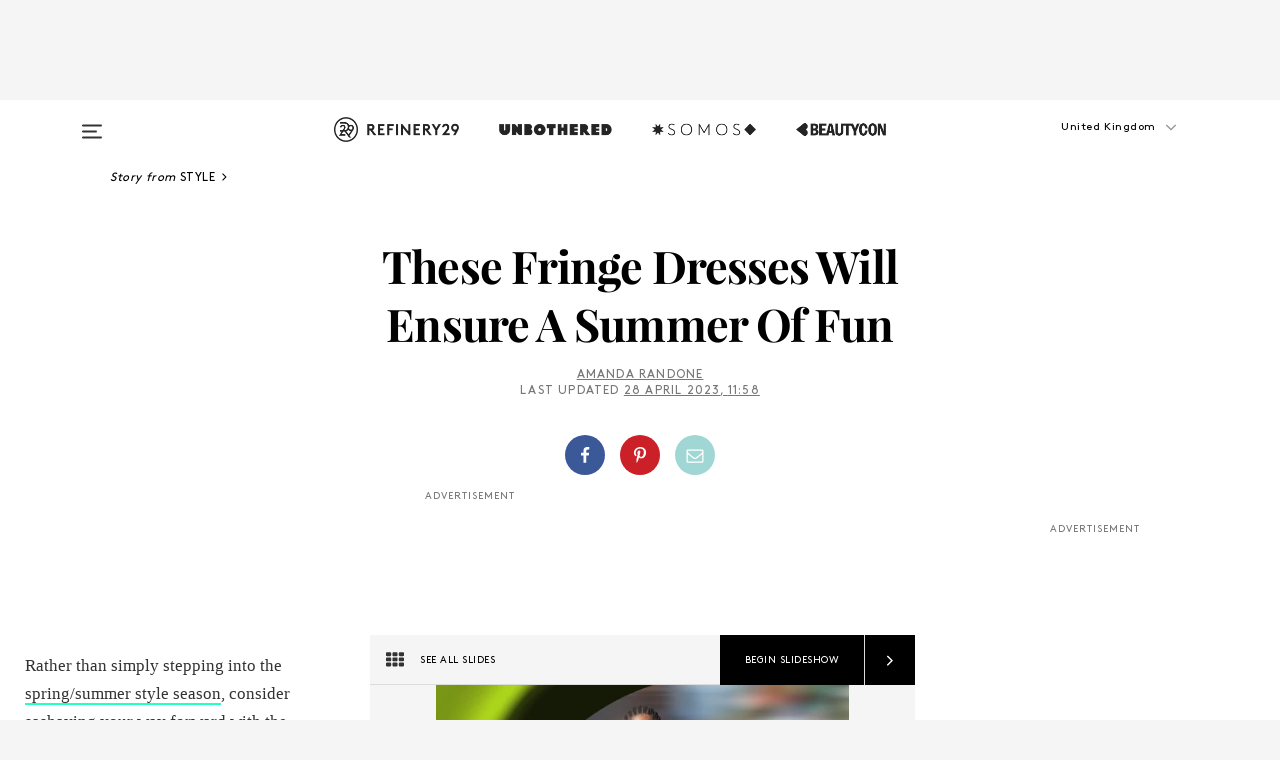

--- FILE ---
content_type: text/html; charset=utf-8
request_url: https://www.refinery29.com/en-gb/fringe-dress-trends?utm_source=feed&utm_medium=rss
body_size: 32991
content:

    <!DOCTYPE html>
    <html lang='en-GB'>
      <head>
        
    <script>
      if (window.location.hostname !== window.atob('d3d3LnJlZmluZXJ5MjkuY29t')) {
        window.location = window.atob('aHR0cDovL3d3dy5yZWZpbmVyeTI5LmNvbS9lbi1nYi9mcmluZ2UtZHJlc3MtdHJlbmRzP3V0bV9zb3VyY2U9ZmVlZCZ1dG1fbWVkaXVtPXJzcw==');
      }
    </script>

        <script type="text/javascript">
          window.loadAdLib = function(e,t,a,r){var n=r.includes("refinery29");if(!window.__AdLib){var o=document.createElement("script");o.src=e,o.id="ad-lib",o.onload=function(){window.__AdLib&&(window.__AdLib.env=n?"production":"development",window.__AdLib.template="master",window.__AdLib.site="refinery29",window.__AdLib.brand="refinery29",window.__AdLib.domain=n?".refinery29.com":".rf29.net",window.__AdLib.init())},o.onerror=function(e){console.error("Ad-Lib could not load it's script.",e)},document.head.appendChild(o)}}
        </script>
        <link
          rel="preload"
          as="script"
          href="https://web-statics-cdn.refinery29.com/vendor/ad-lib/v3_1_0/vice-ad-lib.js"
          onload="window.loadAdLib(this.href, 'EN', 'TCFv2.2', 'www.refinery29.com');">
        </script>
        <meta charset="utf-8">
        <title data-react-helmet="true">5 Fun Fringe Dress Trends To Try This Spring/Summer '23</title>
        <meta data-react-helmet="true" content="ie=edge" http-equiv="x-ua-compatible"/><meta data-react-helmet="true" name="title" content="5 Fun Fringe Dress Trends To Try This Spring/Summer '23" itemprop="title"/><meta data-react-helmet="true" name="description" content="Sashay your way into the spring/summer style season in one of these fun fringe dresses." itemprop="description"/><meta data-react-helmet="true" property="og:url" content="https://www.refinery29.com/en-gb/fringe-dress-trends"/><meta data-react-helmet="true" name="twitter:title" content="These Fringe Dresses Will Ensure A Summer Of Fun"/><meta data-react-helmet="true" property="og:title" content="These Fringe Dresses Will Ensure A Summer Of Fun" itemprop="name"/><meta data-react-helmet="true" property="og:description" content="Sashay your way into the spring/summer style season in one of these fun fringe dresses."/><meta data-react-helmet="true" property="og:image" content="https://www.refinery29.com/images/11376045.jpg?crop=40%3A21" itemprop="image"/><meta data-react-helmet="true" property="og:image:secure_url" content="https://www.refinery29.com/images/11376045.jpg?crop=40%3A21" itemprop="image"/><meta data-react-helmet="true" name="twitter:card" content="summary_large_image"/><meta data-react-helmet="true" name="twitter:site" content="@refinery29uk"/><meta data-react-helmet="true" name="twitter:description" content="Sashay your way into the spring/summer style season in one of these fun fringe dresses."/><meta data-react-helmet="true" name="twitter:image" content="https://www.refinery29.com/images/11376045.jpg?crop=40%3A21"/><meta data-react-helmet="true" name="pinterest:image" content="https://www.refinery29.com/images/11376029.jpg?crop=37%3A50"/><meta data-react-helmet="true" property="fb:app_id" content="155023867867753"/><meta data-react-helmet="true" property="fb:pages" content="86973707921,587074007996399,269626263209765,509115739117952,1562713254009921,583745561686633,656112191237463,284423314989162,974273182666651,192477361634120"/><meta data-react-helmet="true" property="article:publisher" content="refinery29uk"/><meta data-react-helmet="true" name="viewport" content="width=device-width, initial-scale=1"/><meta data-react-helmet="true" name="theme-color" content="#fd5b4e"/><meta data-react-helmet="true" property="og:type" content="article"/><meta data-react-helmet="true" name="p:domain_verify" content="824df583bae44d08b2de179a271364fd"/><meta data-react-helmet="true" property="entry_template" content="entry.slideshow"/><meta data-react-helmet="true" property="author" content="Amanda Randone"/>
        <link data-react-helmet="true" rel="canonical" href="https://www.refinery29.com/en-gb/fringe-dress-trends"/><link data-react-helmet="true" rel="publisher" href="https://plus.google.com/101601649207969071719"/><link data-react-helmet="true" rel="rich-pin-icon" href="https://www.refinery29.com/assets/08c2e62e7d1f514259af92204bc9c284.ico"/><link data-react-helmet="true" rel="alternate" hreflang="en-gb" href="https://www.refinery29.com/en-gb/fringe-dress-trends"/><link data-react-helmet="true" rel="alternate" hreflang="en" href="https://www.refinery29.com/en-us/fringe-dress-trends"/><link data-react-helmet="true" rel="alternate" hreflang="x-default" href="https://www.refinery29.com/en-us/fringe-dress-trends"/>
        <script data-react-helmet="true" type="application/ld+json">{"@context":"http://schema.org","@type":"WebPage","name":"Refinery29","url":"https://www.refinery29.com/en-gb","potentialAction":{"@type":"SearchAction","target":"https://www.refinery29.com/en-gb/search?q={Refinery29}","query-input":"required name=Refinery29","sameAs":["https://www.facebook.com/refinery29uk","https://twitter.com/refinery29uk","https://www.pinterest.com/refinery29/","https://instagram.com/refinery29uk","https://www.youtube.com/Refinery29TV"]},"image":"https://www.refinery29.com/assets/images/r29-logo-b.svg"}</script><script data-react-helmet="true" type="application/ld+json">{"@context":"http://schema.org","@type":"WebSite","name":"Refinery29","url":"https://www.refinery29.com/en-gb","potentialAction":{"@type":"SearchAction","target":"https://www.refinery29.com/en-gb/search?q={Refinery29}","query-input":"required name=Refinery29","sameAs":["https://www.facebook.com/refinery29uk","https://twitter.com/refinery29uk","https://www.pinterest.com/refinery29/","https://instagram.com/refinery29uk","https://www.youtube.com/Refinery29TV"]},"image":"https://www.refinery29.com/assets/images/r29-logo-b.svg"}</script><script data-react-helmet="true" type="application/ld+json">{"@context":"http://schema.org","@type":"Article","mainEntityOfPage":{"@type":"WebPage","@id":"https://www.refinery29.com/en-gb/fringe-dress-trends"},"headline":"These Fringe Dresses Will Ensure A Summer Of Fun","url":"https://www.refinery29.com/en-gb/fringe-dress-trends","thumbnailUrl":"https://www.refinery29.com/images/11376029.jpg","image":{"@type":"ImageObject","url":"https://www.refinery29.com/images/11376029.jpg","height":2400,"width":2000},"datePublished":"2023-04-28T11:58:47.000Z","dateModified":"2023-04-28T11:58:47.000Z","author":{"@type":"Person","name":"Amanda Randone"},"creator":["Amanda Randone"],"articleSection":"Shopping","keywords":["Style","Fashion"],"publisher":{"@type":"Organization","name":"Refinery29","logo":{"@type":"ImageObject","url":"https://www.refinery29.com/assets/images/refinery29.png","width":54,"height":54}},"description":"Sashay your way into the spring/summer style season in one of these fun fringe dresses."}</script><script data-react-helmet="true" type="application/ld+json">{"@context":"http://schema.org","@type":"BreadcrumbList","itemListElement":[{"@type":"ListItem","position":1,"item":{"@id":"en-gb/style","url":"https://www.refinery29.com/en-gb/style","name":"Style"}},{"@type":"ListItem","position":2,"item":{"@id":"en-gb/fashion","url":"https://www.refinery29.com/en-gb/fashion","name":"Fashion"}}]}</script><script data-react-helmet="true" type="application/ld+json">{"@context":"http://schema.org","@type":"ImageObject","author":null,"contentUrl":"https://www.refinery29.com/images/11373848.jpg","description":"<h2>Pink Fringe Dress</h2><br>With <a href=\"https://www.refinery29.com/en-gb/barbiecore-hot-pink-outfit-inspiration\">the Barbiecore trend</a> top of mind — <a href=\"https://www.refinery29.com/en-gb/2021/07/10571568/greta-gerwig-directing-margot-robbie-barbie-movie\">Greta Gerwig's live-action </a><em><a href=\"https://www.refinery29.com/en-gb/2021/07/10571568/greta-gerwig-directing-margot-robbie-barbie-movie\">Barbie</a></em> film is slated to hit theatres this summer — we’re applying the colour pink to any and all fashion things throughout the season ahead. "}</script><script data-react-helmet="true" type="application/ld+json">{"@context":"http://schema.org","@type":"ImageObject","author":null,"contentUrl":"https://www.refinery29.com/images/11373838.jpg","description":""}</script><script data-react-helmet="true" type="application/ld+json">{"@context":"http://schema.org","@type":"ImageObject","author":null,"contentUrl":"https://www.refinery29.com/images/11373820.jpg","description":""}</script><script data-react-helmet="true" type="application/ld+json">{"@context":"http://schema.org","@type":"ImageObject","author":null,"contentUrl":"https://www.refinery29.com/images/11373870.jpeg","description":"<h2>Fringe Mini Dress</h2><br>Nothing says summer-ready<em> </em>like a barely there frock with a flirty twist. Keep it short, keep it simple and, most of all, keep it fun.<em> </em>"}</script><script data-react-helmet="true" type="application/ld+json">{"@context":"http://schema.org","@type":"ImageObject","author":null,"contentUrl":"https://www.refinery29.com/images/11373860.jpg","description":""}</script><script data-react-helmet="true" type="application/ld+json">{"@context":"http://schema.org","@type":"ImageObject","author":null,"contentUrl":"https://www.refinery29.com/images/11373881.png","description":""}</script><script data-react-helmet="true" type="application/ld+json">{"@context":"http://schema.org","@type":"ImageObject","author":null,"contentUrl":"https://www.refinery29.com/images/11373979.jpg","description":"<h2>Metallic Fringe Dress</h2><br>Shiny, sparkly, silvery fabrics and accessories were quickly identified as a major spring/summer 2023 trend, so why not add an inspired metallic touch to your tassels? It doesn't take much convincing for us to say yes to a style dripping with rhinestones, like this Zara fringe dress. "}</script><script data-react-helmet="true" type="application/ld+json">{"@context":"http://schema.org","@type":"ImageObject","author":null,"contentUrl":"https://www.refinery29.com/images/11373990.jpg","description":""}</script><script data-react-helmet="true" type="application/ld+json">{"@context":"http://schema.org","@type":"ImageObject","author":null,"contentUrl":"https://www.refinery29.com/images/11374002.png","description":""}</script><script data-react-helmet="true" type="application/ld+json">{"@context":"http://schema.org","@type":"ImageObject","author":null,"contentUrl":"https://www.refinery29.com/images/11374021.png","description":"<h2>Cut-out Fringe Dress</h2><br>If there's anything we've learned from observing the style on runways and celebrities alike over the past two years, it's that when it comes to <a href=\"https://www.refinery29.com/en-gb/cut-out-clothing\">the cut-out trend,</a> the limit does not exist. Apply the skin-baring look to the waist, shoulders, back or sides of your fringe dress and you end up with the ultimate combination of flirty and fun. "}</script><script data-react-helmet="true" type="application/ld+json">{"@context":"http://schema.org","@type":"ImageObject","author":null,"contentUrl":"https://www.refinery29.com/images/11374027.jpg","description":""}</script><script data-react-helmet="true" type="application/ld+json">{"@context":"http://schema.org","@type":"ImageObject","author":null,"contentUrl":"https://www.refinery29.com/images/11374013.png","description":""}</script><script data-react-helmet="true" type="application/ld+json">{"@context":"http://schema.org","@type":"ImageObject","author":null,"contentUrl":"https://www.refinery29.com/images/11373973.jpg","description":"<h2>Fringe Trim Dress</h2><br>If full-on flapper is not for you, consider a dress that limits the fringe to its edges. A fringed hemline can be as subtle or as dramatic as you desire, depending on the tassel length.  "}</script><script data-react-helmet="true" type="application/ld+json">{"@context":"http://schema.org","@type":"ImageObject","author":null,"contentUrl":"https://www.refinery29.com/images/11373947.jpg","description":""}</script><script data-react-helmet="true" type="application/ld+json">{"@context":"http://schema.org","@type":"ImageObject","author":null,"contentUrl":"https://www.refinery29.com/images/11373967.png","description":""}</script><script data-react-helmet="true" type="application/ld+json">{"@context":"http://schema.org","@type":"Person","name":"Amanda Randone","image":"https://s1.r29static.com/bin/default_author_image/553/0,0,1000,1000/x/1484274/image.png","url":"https://www.refinery29.com/en-gb/author/amanda-randone"}</script><script data-react-helmet="true" type="application/ld+json">{"@context":"http://schema.org","@type":"Product","name":"Fringed Sleeveless Dress","brand":"Hutch","description":"","image":"https://www.refinery29.com/images/11373848.jpg","url":"https://www.anthropologie.com/en-gb/shop/hutch-fringed-sleeveless-dress?color=062&currency=GBP","offers":{"@type":"Offer","url":"https://www.anthropologie.com/en-gb/shop/hutch-fringed-sleeveless-dress?color=062&currency=GBP","availability":"https://schema.org/InStock","priceCurrency":"GBP","price":"198.00"}}</script><script data-react-helmet="true" type="application/ld+json">{"@context":"http://schema.org","@type":"Product","name":"Fringed Shift Dress","brand":"Mango","description":"","image":"https://www.refinery29.com/images/11373838.jpg","url":"https://shop.mango.com/gb/women/dresses-and-jumpsuits-short/fringed-shift-dress_47098650.html?c=88","offers":{"@type":"Offer","url":"https://shop.mango.com/gb/women/dresses-and-jumpsuits-short/fringed-shift-dress_47098650.html?c=88","availability":"https://schema.org/InStock","priceCurrency":"GBP","price":"69.99"}}</script><script data-react-helmet="true" type="application/ld+json">{"@context":"http://schema.org","@type":"Product","name":"Fringed Slip Minidress","brand":"Norma Kamali","description":"","image":"https://www.refinery29.com/images/11373820.jpg","url":"https://www.mytheresa.com/gb/en/women/norma-kamali-fringed-slip-minidress-pink-p00791640","offers":{"@type":"Offer","url":"https://www.mytheresa.com/gb/en/women/norma-kamali-fringed-slip-minidress-pink-p00791640","availability":"https://schema.org/InStock","priceCurrency":"GBP","price":"445.00"}}</script><script data-react-helmet="true" type="application/ld+json">{"@context":"http://schema.org","@type":"Product","name":"Fringe Mini Dress","brand":"H&amp;M","description":"","image":"https://www.refinery29.com/images/11373870.jpeg","url":"https://www2.hm.com/en_gb/productpage.1138204002.html","offers":{"@type":"Offer","url":"https://www2.hm.com/en_gb/productpage.1138204002.html","availability":"https://schema.org/InStock","priceCurrency":"GBP","price":"40.00"}}</script><script data-react-helmet="true" type="application/ld+json">{"@context":"http://schema.org","@type":"Product","name":"Sequin Fringes Midi Dress","brand":"NA-KD","description":"","image":"https://www.refinery29.com/images/11373860.jpg","url":"https://www.na-kd.com/en/products/sequin-fringes-midi-dress-grey-1017-002042-0008","offers":{"@type":"Offer","url":"https://www.na-kd.com/en/products/sequin-fringes-midi-dress-grey-1017-002042-0008","availability":"https://schema.org/InStock","priceCurrency":"GBP","price":"29.97"}}</script><script data-react-helmet="true" type="application/ld+json">{"@context":"http://schema.org","@type":"Product","name":"Fringed Mini Dress","brand":"Just Cavalli","description":"","image":"https://www.refinery29.com/images/11373881.png","url":"https://www.farfetch.com/uk/shopping/women/just-cavalli-fringed-mini-dress-item-18091515.aspx?storeid=13012","offers":{"@type":"Offer","url":"https://www.farfetch.com/uk/shopping/women/just-cavalli-fringed-mini-dress-item-18091515.aspx?storeid=13012","availability":"https://schema.org/InStock","priceCurrency":"GBP","price":"206.00"}}</script><script data-react-helmet="true" type="application/ld+json">{"@context":"http://schema.org","@type":"Product","name":"Seamless Rhinestone Dress","brand":"Zara","description":"","image":"https://www.refinery29.com/images/11373979.jpg","url":"https://www.zara.com/uk/en/seamless-rhinestone-dress-p01014327.html?v1=235516849","offers":{"@type":"Offer","url":"https://www.zara.com/uk/en/seamless-rhinestone-dress-p01014327.html?v1=235516849","availability":"https://schema.org/InStock","priceCurrency":"GBP","price":"25.99"}}</script><script data-react-helmet="true" type="application/ld+json">{"@context":"http://schema.org","@type":"Product","name":"Bodycon Mini Sweat Dress With Diamante Fringing","brand":"ASOS DESIGN","description":"","image":"https://www.refinery29.com/images/11373990.jpg","url":"https://www.asos.com/asos-design/asos-design-bodycon-mini-sweat-dress-with-diamante-fringing-in-black/prd/203425242","offers":{"@type":"Offer","url":"https://www.asos.com/asos-design/asos-design-bodycon-mini-sweat-dress-with-diamante-fringing-in-black/prd/203425242","availability":"https://schema.org/InStock","priceCurrency":"GBP","price":"50.00"}}</script><script data-react-helmet="true" type="application/ld+json">{"@context":"http://schema.org","@type":"Product","name":"Nebulous Dress","brand":"ELLIATT","description":"","image":"https://www.refinery29.com/images/11374002.png","url":"https://www.freepeople.com/uk/shop/elliatt-nebulous-dress/?color=080","offers":{"@type":"Offer","url":"https://www.freepeople.com/uk/shop/elliatt-nebulous-dress/?color=080","availability":"https://schema.org/InStock","priceCurrency":"GBP","price":"89.95"}}</script><script data-react-helmet="true" type="application/ld+json">{"@context":"http://schema.org","@type":"Product","name":"Sol Cutout Fringed Midi Dress","brand":"Leslie Amon","description":"","image":"https://www.refinery29.com/images/11374021.png","url":"https://net-a-porter.com/en-gb/shop/product/leslie-amon/clothing/midi-dresses/sol-cutout-fringed-stretch-jersey-halterneck-midi-dress/1647597292448356","offers":{"@type":"Offer","url":"https://net-a-porter.com/en-gb/shop/product/leslie-amon/clothing/midi-dresses/sol-cutout-fringed-stretch-jersey-halterneck-midi-dress/1647597292448356","availability":"https://schema.org/InStock","priceCurrency":"GBP","price":"285.00"}}</script><script data-react-helmet="true" type="application/ld+json">{"@context":"http://schema.org","@type":"Product","name":"Plus Size Cut Out Fringed Bandage Knit Midi Dress","brand":"Karen Millen","description":"","image":"https://www.refinery29.com/images/11374027.jpg","url":"https://www.karenmillen.com/plus-size-cut-out-fringed-bandage-knit-midi-dress-/BKK01581.html?color=126","offers":{"@type":"Offer","url":"https://www.karenmillen.com/plus-size-cut-out-fringed-bandage-knit-midi-dress-/BKK01581.html?color=126","availability":"https://schema.org/InStock","priceCurrency":"GBP","price":"151.20"}}</script><script data-react-helmet="true" type="application/ld+json">{"@context":"http://schema.org","@type":"Product","name":"Annabelle Cut-Out Sequin Dress","brand":"Amy Lynn","description":"","image":"https://www.refinery29.com/images/11374013.png","url":"https://www.wolfandbadger.com/uk/annabelle-cut-out-sequin-dress/","offers":{"@type":"Offer","url":"https://www.wolfandbadger.com/uk/annabelle-cut-out-sequin-dress/","availability":"https://schema.org/InStock","priceCurrency":"GBP","price":"109.00"}}</script><script data-react-helmet="true" type="application/ld+json">{"@context":"http://schema.org","@type":"Product","name":"Fringed Bustier Dress","brand":"Sandro Paris","description":"","image":"https://www.refinery29.com/images/11373973.jpg","url":"https://uk.sandro-paris.com/en/woman/dresses/fringed-bustier-dress/SFPRO02970.html","offers":{"@type":"Offer","url":"https://uk.sandro-paris.com/en/woman/dresses/fringed-bustier-dress/SFPRO02970.html","availability":"https://schema.org/InStock","priceCurrency":"GBP","price":"309.00"}}</script><script data-react-helmet="true" type="application/ld+json">{"@context":"http://schema.org","@type":"Product","name":"Fringe Dress","brand":"525","description":"","image":"https://www.refinery29.com/images/11373947.jpg","url":"https://www.revolve.com/525-fringe-dress-in-rydell-red/dp/525A-WD49/","offers":{"@type":"Offer","url":"https://www.revolve.com/525-fringe-dress-in-rydell-red/dp/525A-WD49/","availability":"https://schema.org/InStock","priceCurrency":"GBP","price":"131.00"}}</script><script data-react-helmet="true" type="application/ld+json">{"@context":"http://schema.org","@type":"Product","name":"Cary Cotton Knit Mini Dress","brand":"Reformation","description":"","image":"https://www.refinery29.com/images/11373967.png","url":"https://www.thereformation.com/products/cary-cotton-knit-mini-dress/1312374OLI.html","offers":{"@type":"Offer","url":"https://www.thereformation.com/products/cary-cotton-knit-mini-dress/1312374OLI.html","availability":"https://schema.org/InStock","priceCurrency":"GBP","price":"278.00"}}</script>
        <link id='main-styles' rel='stylesheet' href='/assets/styles.1a6fc843c5b8cd941845.css' type='text/css' />
        <link id='htlbid-styles' rel='stylesheet' href='https://htlbid.com/v3/refinery29-v2.com/htlbid.css' type='text/css' />
      </head>
      <body id='enGB' class='en'>
<div id='r29-app'><div data-reactroot=""><main><a id="skip" href="#r29-container">Skip navigation!</a><div class=""><div><div class="main"><div class="header-ad-container"><div><span>ADVERTISEMENT</span><div class="ad htlad-ad-header" data-ad-size="7x7,8x8,728x90,970x90,970x250" data-ad-position="header" data-slot-id="slideshow-header" data-targeting="{&quot;sponsorship&quot;:null,&quot;section_name&quot;:[&quot;dresses&quot;,&quot;fashion&quot;,&quot;style&quot;,&quot;trends&quot;],&quot;collections&quot;:[],&quot;aggregations&quot;:null,&quot;entityid&quot;:11374031,&quot;aid&quot;:&quot;fringe-dress-trends&quot;,&quot;pageid&quot;:&quot;fringe-dress-trends&quot;,&quot;pagetype&quot;:&quot;slideshow&quot;,&quot;test&quot;:null,&quot;is_sensitive_content&quot;:false,&quot;edition&quot;:&quot;en-gb&quot;,&quot;utm_source&quot;:&quot;feed&quot;,&quot;utm_medium&quot;:&quot;rss&quot;,&quot;utm_content&quot;:null,&quot;utm_campaign&quot;:null,&quot;vertical&quot;:&quot;r29&quot;,&quot;document.referrer&quot;:&quot;&quot;,&quot;keywords&quot;:null,&quot;ad_count&quot;:5}" id="ad-header"></div></div></div><header role="banner" aria-label="Primary" class="global-header"><div class="global-header-main"><div id="main-menu" class="global-menu"><div class="menu-inner"><div class="global-search-nav" aria-label="global search"><div class="search-drawer"><form class="search-form" action="/en-gb/search" method="GET" aria-label="Search"><input type="search" id="search-header" name="q" placeholder="Search" value=""/><div class="search-button" role="button" tabindex="0" aria-label="search button"><svg width="16" height="18" viewBox="0 0 16 18" fill="black" xmlns="http://www.w3.org/2000/svg"><path d="M10.7857 8.71429C10.7857 6.50893 8.99107 4.71428 6.78571 4.71428C4.58036 4.71428 2.78571 6.50893 2.78571 8.71429C2.78571 10.9196 4.58036 12.7143 6.78571 12.7143C8.99107 12.7143 10.7857 10.9196 10.7857 8.71429ZM15.3571 16.1429C15.3571 16.7679 14.8393 17.2857 14.2143 17.2857C13.9107 17.2857 13.6161 17.1607 13.4107 16.9464L10.3482 13.8929C9.30357 14.6161 8.05357 15 6.78571 15C3.3125 15 0.5 12.1875 0.5 8.71429C0.5 5.24107 3.3125 2.42857 6.78571 2.42857C10.2589 2.42857 13.0714 5.24107 13.0714 8.71429C13.0714 9.98214 12.6875 11.2321 11.9643 12.2768L15.0268 15.3393C15.2321 15.5446 15.3571 15.8393 15.3571 16.1429Z" fill="#333333"></path></svg></div></form></div></div><div class="category-children"><div class="category-child"><div><a href="https://www.refinery29.com/en-gb/unbothered-uk"><img class="menu-logo" src="/assets/6a9d712b4b1480df334054a94146cc34.png" alt="Unbothered menu logo"/></a></div><p>A community celebrating Black voices, Black art, and Black folx.</p></div><div class="category-child"><div><a href="https://www.refinery29.com/en-us/latine-somos"><img class="menu-logo" src="/assets/1ce585852b9e9a8cba36762b911e0f5f.png" alt="Somos menu logo"/></a></div><p>Latines learning, remembering, healing, and finding joy in our diverse stories.</p></div><div class="category-child"><div><a href="https://www.beautycon.com/"><img class="menu-logo" src="/assets/b3658fb2d9482c50df8996241fb2b67d.png" alt="BeautyCon menu logo"/></a></div><p>Beautycon is a global platform that brings together beauty enthusiasts, brands, and industry leaders to explore the latest trends, innovations, and conversations shaping the future of beauty.</p></div></div><div><div class="category-title">Featured Channels</div><div class="category-children"><div class="category-child"><a href="/en-gb/fitted">Fitted</a></div><div class="category-child"><a href="/en-gb/horoscopes">Horoscopes</a></div><div class="category-child"><a href="/en-gb/money-diary-uk">Money Diaries</a></div><div class="category-child"><a href="/en-gb/good-game">Good Game</a></div><div class="category-child"><a href="/en-gb/aapi-heritage-month">Not Your Token Asian</a></div><div class="category-child"><a href="/en-gb/my-period">My Period</a></div></div></div><div><div class="category-title">Get The Latest</div><div class="category-children"><div class="category-child"><a href="/en-gb/shopping">Shopping</a></div><div class="category-child"><a href="/en-gb/work-and-money">Work &amp; Money</a></div><div class="category-child"><a href="/en-gb/health">Sex &amp; Wellness</a></div><div class="category-child"><a href="/en-gb/beauty">Beauty</a></div><div class="category-child"><a href="/en-gb/news">News</a></div><div class="category-child"><a href="/en-gb/entertainment">Entertainment</a></div><div class="category-child"><a href="/en-gb/fashion">Fashion</a></div><div class="category-child"><a href="/en-gb/politics">Politics</a></div><div class="category-child"><a href="/en-gb/living">Lifestyle</a></div></div></div><div><div class="category-title">Get In Touch</div><div class="social-icons"><a href="https://www.facebook.com/refinery29uk/" target="_blank" title="Refinery29&#x27;s Facebook page" aria-label="Refinery29&#x27;s Facebook page"><svg width="56" height="56" viewBox="0 0 56 56" fill="black" role="img" aria-hidden="true"><path d="M36 20H20V36H27.9973V29.9592H25.9579V27.6101H27.9973V25.8804C27.9973 24.8995 28.2684 24.1379 28.8105 23.5958C29.3526 23.0537 30.0883 22.7826 31.0177 22.7826C31.947 22.7826 32.5494 22.817 32.8248 22.8859V24.9769H31.5856C31.1382 24.9769 30.8327 25.0716 30.6692 25.2609C30.5057 25.4502 30.4239 25.7341 30.4239 26.1128V27.6101H32.7473L32.4375 29.9592H30.4239V36H36V20Z"></path></svg></a><a href="https://x.com/refinery29uk" target="_blank" title="Refinery29&#x27;s Twitter page" aria-label="Refinery29&#x27;s Twitter page"><svg width="56" height="56" viewBox="0 0 56 56" fill="black" role="img" aria-hidden="true"><path fill-rule="evenodd" clip-rule="evenodd" d="M20.0113 35H21.3186L26.435 29.1807L30.5034 35H35L28.9369 26.3703L34.5041 20H33.1743L28.3396 25.5107L24.4628 20H20L25.8603 28.3541L20.0113 35ZM21.8032 20.9809H23.8204L33.1856 34.0742H31.1457L21.8032 20.9809Z"></path></svg></a><a href="https://www.instagram.com/refinery29uk/?hl=en" target="_blank" title="Refinery29&#x27;s Instagram page" aria-label="Refinery29&#x27;s Instagram page"><svg width="56" height="56" viewBox="0 0 56 56" fill="black" role="img" aria-hidden="true"><path fill-rule="evenodd" clip-rule="evenodd" d="M28.5 21.4375C27.4167 21.4375 26.7135 21.4453 26.3906 21.461C26.0677 21.4766 25.6875 21.4896 25.25 21.5C24.8542 21.5209 24.5443 21.5573 24.3203 21.6094C24.0964 21.6615 23.9063 21.7188 23.75 21.7813C23.5729 21.8438 23.4115 21.9245 23.2656 22.0235C23.1198 22.1224 22.9792 22.2396 22.8438 22.375C22.7187 22.5 22.6068 22.6354 22.5078 22.7813C22.4089 22.9271 22.3229 23.0938 22.25 23.2813C22.1979 23.4271 22.1458 23.612 22.0938 23.836C22.0417 24.0599 22.0104 24.375 22 24.7813C21.9792 25.2084 21.9635 25.5834 21.9531 25.9063C21.9427 26.2292 21.9375 26.9271 21.9375 28C21.9375 29.0834 21.9453 29.7865 21.9609 30.1094C21.9766 30.4323 21.9896 30.8125 22 31.25C22.0208 31.6459 22.0573 31.9558 22.1094 32.1797C22.1615 32.4037 22.2187 32.5938 22.2812 32.75C22.3438 32.9271 22.4245 33.0886 22.5234 33.2344C22.6224 33.3802 22.7396 33.5209 22.875 33.6563C23 33.7813 23.1354 33.8933 23.2812 33.9922C23.4271 34.0912 23.5937 34.1771 23.7812 34.25C23.9271 34.3021 24.112 34.3542 24.3359 34.4063C24.5599 34.4584 24.875 34.4896 25.2812 34.5C25.7083 34.5209 26.0833 34.5365 26.4062 34.5469C26.7292 34.5573 27.4271 34.5625 28.5 34.5625C29.5833 34.5625 30.2865 34.5547 30.6094 34.5391C30.9323 34.5235 31.3125 34.5104 31.75 34.5C32.1458 34.4792 32.4557 34.4427 32.6797 34.3907C32.9036 34.3386 33.0937 34.2813 33.25 34.2188C33.4271 34.1563 33.5885 34.0756 33.7344 33.9766C33.8802 33.8776 34.0208 33.7604 34.1562 33.625C34.2813 33.5 34.3932 33.3646 34.4922 33.2188C34.5911 33.0729 34.6771 32.9063 34.75 32.7188C34.8021 32.5729 34.8542 32.3881 34.9062 32.1641C34.9583 31.9401 34.9896 31.625 35 31.2188C35.0208 30.7917 35.0365 30.4167 35.0469 30.0938C35.0573 29.7709 35.0625 29.073 35.0625 28C35.0625 26.9167 35.0547 26.2136 35.0391 25.8907C35.0234 25.5677 35.0104 25.1875 35 24.75C34.9792 24.3542 34.9427 24.0443 34.8906 23.8203C34.8385 23.5964 34.7812 23.4063 34.7188 23.25C34.6562 23.0729 34.5755 22.9115 34.4766 22.7657C34.3776 22.6198 34.2604 22.4792 34.125 22.3438C34 22.2188 33.8646 22.1068 33.7188 22.0078C33.5729 21.9089 33.4063 21.8229 33.2188 21.75C33.0729 21.6979 32.888 21.6459 32.6641 21.5938C32.4401 21.5417 32.125 21.5104 31.7188 21.5C31.2917 21.4792 30.9167 21.4636 30.5938 21.4532C30.2708 21.4427 29.5729 21.4375 28.5 21.4375ZM28.5 20C29.5938 20 30.3099 20.0078 30.6484 20.0235C30.987 20.0391 31.3646 20.0521 31.7812 20.0625C32.2188 20.0834 32.5885 20.1224 32.8906 20.1797C33.1927 20.237 33.4687 20.3125 33.7188 20.4063C33.9896 20.5209 34.2422 20.6511 34.4766 20.7969C34.7109 20.9427 34.9375 21.125 35.1562 21.3438C35.375 21.5625 35.5599 21.7917 35.7109 22.0313C35.862 22.2709 35.9896 22.5209 36.0938 22.7813C36.1875 23.0209 36.2656 23.2943 36.3281 23.6016C36.3906 23.9089 36.4271 24.2813 36.4375 24.7188C36.4583 25.1459 36.474 25.5261 36.4844 25.8594C36.4948 26.1927 36.5 26.9063 36.5 28C36.5 29.0938 36.4922 29.8099 36.4766 30.1485C36.4609 30.487 36.4479 30.8646 36.4375 31.2813C36.4167 31.7188 36.3776 32.0886 36.3203 32.3907C36.263 32.6927 36.1875 32.9688 36.0938 33.2188C35.9792 33.4896 35.849 33.7422 35.7031 33.9766C35.5573 34.211 35.375 34.4375 35.1562 34.6563C34.9375 34.875 34.7083 35.0599 34.4688 35.211C34.2292 35.362 33.9792 35.4896 33.7188 35.5938C33.4792 35.6875 33.2057 35.7657 32.8984 35.8282C32.5911 35.8907 32.2188 35.9271 31.7812 35.9375C31.3542 35.9584 30.974 35.974 30.6406 35.9844C30.3073 35.9948 29.5938 36 28.5 36C27.4062 36 26.6901 35.9922 26.3516 35.9766C26.013 35.961 25.6354 35.9479 25.2188 35.9375C24.7812 35.9167 24.4115 35.8776 24.1094 35.8203C23.8073 35.7631 23.5313 35.6875 23.2812 35.5938C23.0104 35.4792 22.7578 35.349 22.5234 35.2032C22.2891 35.0573 22.0625 34.875 21.8438 34.6563C21.625 34.4375 21.4401 34.2084 21.2891 33.9688C21.138 33.7292 21.0104 33.4792 20.9062 33.2188C20.8125 32.9792 20.7344 32.7058 20.6719 32.3985C20.6094 32.0912 20.5729 31.7188 20.5625 31.2813C20.5417 30.8542 20.526 30.474 20.5156 30.1407C20.5052 29.8073 20.5 29.0938 20.5 28C20.5 26.9063 20.5078 26.1901 20.5234 25.8516C20.5391 25.513 20.5521 25.1354 20.5625 24.7188C20.5833 24.2813 20.6224 23.9115 20.6797 23.6094C20.737 23.3073 20.8125 23.0313 20.9062 22.7813C21.0208 22.5104 21.151 22.2578 21.2969 22.0235C21.4427 21.7891 21.625 21.5625 21.8438 21.3438C22.0625 21.125 22.2917 20.9401 22.5312 20.7891C22.7708 20.6381 23.0208 20.5104 23.2812 20.4063C23.5208 20.3125 23.7943 20.2344 24.1016 20.1719C24.4089 20.1094 24.7812 20.0729 25.2188 20.0625C25.6458 20.0417 26.026 20.0261 26.3594 20.0157C26.6927 20.0052 27.4062 20 28.5 20ZM28.5 23.875C29.0729 23.875 29.6094 23.9818 30.1094 24.1953C30.6094 24.4089 31.0469 24.7032 31.4219 25.0782C31.7969 25.4532 32.0911 25.8907 32.3047 26.3907C32.5182 26.8907 32.625 27.4271 32.625 28C32.625 28.573 32.5182 29.1094 32.3047 29.6094C32.0911 30.1094 31.7969 30.5469 31.4219 30.9219C31.0469 31.2969 30.6094 31.5912 30.1094 31.8047C29.6094 32.0183 29.0729 32.125 28.5 32.125C27.9271 32.125 27.3906 32.0183 26.8906 31.8047C26.3906 31.5912 25.9531 31.2969 25.5781 30.9219C25.2031 30.5469 24.9089 30.1094 24.6953 29.6094C24.4818 29.1094 24.375 28.573 24.375 28C24.375 27.4271 24.4818 26.8907 24.6953 26.3907C24.9089 25.8907 25.2031 25.4532 25.5781 25.0782C25.9531 24.7032 26.3906 24.4089 26.8906 24.1953C27.3906 23.9818 27.9271 23.875 28.5 23.875ZM28.5 30.6875C29.2396 30.6875 29.8724 30.4219 30.3984 29.8907C30.9245 29.3594 31.1875 28.7292 31.1875 28C31.1875 27.2604 30.9219 26.6276 30.3906 26.1016C29.8594 25.5755 29.2292 25.3125 28.5 25.3125C27.7604 25.3125 27.1276 25.5782 26.6016 26.1094C26.0755 26.6407 25.8125 27.2709 25.8125 28C25.8125 28.7396 26.0781 29.3724 26.6094 29.8985C27.1406 30.4245 27.7708 30.6875 28.5 30.6875ZM33.7188 23.7188C33.7188 23.9792 33.6302 24.2058 33.4531 24.3985C33.276 24.5912 33.0521 24.6875 32.7812 24.6875C32.5208 24.6875 32.2943 24.5938 32.1016 24.4063C31.9089 24.2188 31.8125 23.9896 31.8125 23.7188C31.8125 23.4584 31.9062 23.237 32.0938 23.0547C32.2813 22.8724 32.5104 22.7813 32.7812 22.7813C33.0417 22.7813 33.263 22.8698 33.4453 23.0469C33.6276 23.224 33.7188 23.4479 33.7188 23.7188Z"></path></svg></a><a href="https://www.pinterest.com/refinery29/" target="_blank" title="Refinery29&#x27;s Pinterest page" aria-label="Refinery29&#x27;s Pinterest page"><svg width="56" height="56" viewBox="0 0 56 56" fill="black" role="img" aria-hidden="true"><path fill-rule="evenodd" clip-rule="evenodd" d="M28.0003 20C23.5821 20 20 23.5817 20 27.9999C20 31.2757 21.9699 34.0898 24.7887 35.3271C24.7662 34.7685 24.7846 34.0979 24.9279 33.4902C25.0817 32.8407 25.9573 29.131 25.9573 29.131C25.9573 29.131 25.7017 28.6203 25.7017 27.8652C25.7017 26.6798 26.3889 25.7944 27.2446 25.7944C27.9723 25.7944 28.3238 26.3409 28.3238 26.9953C28.3238 27.7269 27.8573 28.821 27.6173 29.8344C27.4169 30.683 28.0428 31.3752 28.88 31.3752C30.3958 31.3752 31.4167 29.4285 31.4167 27.1219C31.4167 25.3686 30.2357 24.0562 28.0878 24.0562C25.661 24.0562 24.1492 25.8659 24.1492 27.8873C24.1492 28.5843 24.3547 29.0758 24.6766 29.4564C24.8246 29.6312 24.8452 29.7016 24.7916 29.9023C24.7532 30.0495 24.6651 30.4038 24.6286 30.5443C24.5753 30.7469 24.4112 30.8193 24.228 30.7445C23.1103 30.2882 22.5897 29.0642 22.5897 27.6882C22.5897 25.4157 24.5063 22.6908 28.3073 22.6908C31.3617 22.6908 33.372 24.901 33.372 27.2735C33.372 30.4117 31.6273 32.7562 29.0554 32.7562C28.1917 32.7562 27.3792 32.2893 27.101 31.7591C27.101 31.7591 26.6365 33.6023 26.5381 33.9582C26.3685 34.575 26.0365 35.1915 25.7329 35.6719C26.4525 35.8844 27.2125 36 28.0003 36C32.4181 36 36 32.4183 36 27.9999C36 23.5817 32.4181 20 28.0003 20" fill="black"></path></svg></a><a href="https://www.snapchat.com/add/refinery29" target="_blank" title="Add Refinery29 on Snapchat" aria-label="Add Refinery29 on Snapchat"><svg width="56" height="56" viewBox="0 0 56 56" fill="black" role="img" aria-hidden="true"><path d="M24.1288 22.7136C23.7038 23.6651 23.8717 25.3699 23.9397 26.5621C23.4807 26.8163 22.8913 26.3703 22.5577 26.3703C22.2106 26.3703 21.7962 26.5982 21.731 26.9381C21.6843 27.183 21.7941 27.5398 22.5818 27.8506C22.8863 27.971 23.611 28.1126 23.7789 28.5076C24.0147 29.0627 22.5676 31.6248 20.2952 31.9986C20.1174 32.0276 19.9906 32.1862 20.0005 32.366C20.0402 33.0563 21.5887 33.3267 22.275 33.4329C22.3452 33.5278 22.4018 33.9285 22.4918 34.2336C22.5322 34.3703 22.6363 34.5338 22.9041 34.5338C23.2533 34.5338 23.8334 34.2648 24.8435 34.4319C25.8338 34.5968 26.7645 36 28.5517 36C30.2128 36 31.2038 34.5904 32.1572 34.4319C32.709 34.3405 33.1829 34.3696 33.7127 34.4729C34.0775 34.5444 34.4048 34.5841 34.5089 34.2258C34.6003 33.9165 34.6562 33.5235 34.725 33.4308C35.405 33.3253 36.9605 33.0556 36.9995 32.3653C37.0094 32.1855 36.8826 32.0276 36.7048 31.9979C34.4707 31.6297 32.9796 29.0754 33.2211 28.5069C33.3883 28.1126 34.108 27.9724 34.4182 27.8499C34.9948 27.6227 35.2838 27.343 35.2775 27.0195C35.2697 26.6053 34.771 26.3582 34.4041 26.3582C34.0308 26.3582 33.4946 26.8 33.0603 26.5607C33.1283 25.3586 33.2955 23.6616 32.8712 22.7108C32.0672 20.9104 30.2787 20 28.4908 20C26.7143 20 24.9391 20.8977 24.1288 22.7136Z"></path></svg></a><a href="https://www.youtube.com/refinery29" target="_blank" title="Refinery29&#x27;s YouTube channel" aria-label="Refinery29&#x27;s YouTube channel"><svg width="56" height="56" viewBox="0 0 56 56" fill="black" role="img" aria-hidden="true"><path d="M37.5812 24.0397C37.468 23.6461 37.2474 23.2897 36.943 23.0085C36.6299 22.7186 36.2462 22.5112 35.8281 22.406C34.2633 22.004 27.9942 22.004 27.9942 22.004C25.3806 21.975 22.7677 22.1025 20.1702 22.3857C19.7521 22.4987 19.3691 22.7107 19.0554 23.0028C18.7471 23.2919 18.5238 23.6483 18.4071 24.0389C18.1269 25.51 17.9908 27.0038 18.0005 28.5C17.9905 29.9949 18.1263 31.4881 18.4071 32.9611C18.5213 33.35 18.7438 33.7049 19.0529 33.9915C19.362 34.2782 19.747 34.4852 20.1702 34.5948C21.7559 34.996 27.9942 34.996 27.9942 34.996C30.6111 35.025 33.2273 34.8975 35.8281 34.6143C36.2462 34.5091 36.6299 34.3017 36.943 34.0118C37.2513 33.7252 37.4704 33.3687 37.5804 32.9806C37.8679 31.51 38.0077 30.0157 37.9978 28.5187C38.0195 27.0153 37.8798 25.5147 37.5812 24.0397ZM26.0011 31.2803V25.7205L31.2171 28.5008L26.0011 31.2803Z"></path></svg></a><a href="https://www.tiktok.com/@refinery29" target="_blank" title="Refinery29 on TikTok" aria-label="Refinery29 on TikTok"><svg width="56" height="56" viewBox="0 0 56 56" fill="black" role="img" aria-hidden="true"><path fill-rule="evenodd" clip-rule="evenodd" d="M31.4908 25.2742C32.6132 25.9313 33.7125 26.3461 35 26.4747V23.7562C34.0075 23.6801 32.9924 23.0465 32.3865 22.3424C32.0187 21.9151 31.7425 21.408 31.5969 20.8676C31.5744 20.784 31.4826 20.2511 31.4719 20H28.628V20.6786V22.3029V29.2038V30.1679C28.628 30.7168 28.6695 31.2862 28.4613 31.8055C27.9518 33.0764 26.3591 33.6316 25.1298 32.9939C22.7357 31.7424 24.0705 28.27 26.551 28.5908V25.7701C26.2122 25.7649 25.7723 25.8301 25.6141 25.849C25.1277 25.907 24.6563 26.042 24.2062 26.2292C21.6328 27.2995 20.3116 30.2524 21.3623 32.8153L21.331 32.7277C22.6604 36.1247 27.1531 37.0798 29.8457 34.6274C31.7236 32.9169 31.4908 30.5397 31.4908 28.2712V25.2742Z"></path></svg></a><a href="https://jump.refinery29.com/join/signup-gb-2020" target="_blank" title="Sign up for Refinery29 newsletters" aria-label="Sign up for Refinery29 newsletters"><svg width="52" height="56" viewBox="0 0 52 56" fill="black" role="img" aria-hidden="true"><path d="M34.1429 33.7678V25.625C33.9167 25.8795 33.6728 26.1127 33.4113 26.3248C31.5169 27.7809 30.0113 28.9754 28.8945 29.9085C28.534 30.2124 28.2407 30.4492 28.0145 30.6189C27.7883 30.7885 27.4826 30.9599 27.0974 31.1331C26.7121 31.3063 26.3499 31.3928 26.0106 31.3928H25.9894C25.6501 31.3928 25.2879 31.3063 24.9026 31.1331C24.5174 30.9599 24.2117 30.7885 23.9855 30.6189C23.7593 30.4492 23.466 30.2124 23.1055 29.9085C21.9887 28.9754 20.4831 27.7809 18.5887 26.3248C18.3272 26.1127 18.0833 25.8795 17.8571 25.625V33.7678C17.8571 33.8597 17.8907 33.9393 17.9579 34.0064C18.025 34.0736 18.1045 34.1071 18.1964 34.1071H33.8036C33.8955 34.1071 33.975 34.0736 34.0421 34.0064C34.1093 33.9393 34.1429 33.8597 34.1429 33.7678ZM34.1429 22.6244V22.3647L34.1376 22.2268L34.1057 22.0943L34.0474 21.9989L33.952 21.9194L33.8036 21.8928H18.1964C18.1045 21.8928 18.025 21.9264 17.9579 21.9936C17.8907 22.0607 17.8571 22.1402 17.8571 22.2321C17.8571 23.4196 18.3767 24.4234 19.4157 25.2433C20.7799 26.3177 22.1972 27.438 23.6674 28.6043C23.7098 28.6397 23.8335 28.7439 24.0385 28.9171C24.2435 29.0903 24.4061 29.2228 24.5262 29.3147C24.6464 29.4066 24.8037 29.5179 24.998 29.6487C25.1924 29.7795 25.3709 29.8767 25.5335 29.9403C25.6961 30.0039 25.848 30.0357 25.9894 30.0357H26.0106C26.152 30.0357 26.3039 30.0039 26.4665 29.9403C26.6291 29.8767 26.8076 29.7795 27.002 29.6487C27.1963 29.5179 27.3536 29.4066 27.4738 29.3147C27.5939 29.2228 27.7565 29.0903 27.9615 28.9171C28.1665 28.7439 28.2902 28.6397 28.3326 28.6043C29.8028 27.438 31.2201 26.3177 32.5843 25.2433C32.966 24.9394 33.3211 24.5311 33.6498 24.0187C33.9785 23.5062 34.1429 23.0415 34.1429 22.6244ZM35.5 22.2321V33.7678C35.5 34.2344 35.3339 34.6337 35.0017 34.966C34.6695 35.2982 34.2701 35.4643 33.8036 35.4643H18.1964C17.7299 35.4643 17.3305 35.2982 16.9983 34.966C16.6661 34.6337 16.5 34.2344 16.5 33.7678V22.2321C16.5 21.7656 16.6661 21.3662 16.9983 21.034C17.3305 20.7018 17.7299 20.5357 18.1964 20.5357H33.8036C34.2701 20.5357 34.6695 20.7018 35.0017 21.034C35.3339 21.3662 35.5 21.7656 35.5 22.2321Z"></path></svg></a></div></div></div></div><button type="button" class="hamburger-menu desktop" aria-label="Open menu" aria-expanded="false" aria-controls="main-menu"><svg width="20" height="15" viewBox="0 0 20 15" fill="black" xmlns="http://www.w3.org/2000/svg"><rect y="0.5" width="20" height="2" rx="1" fill="#333333"></rect><rect y="6.5" width="15" height="2" rx="1" fill="#333333"></rect><rect y="12.5" width="20" height="2" rx="1" fill="#333333"></rect></svg></button><div class="header-verticals desktop"><a href="https://www.refinery29.com/en-gb"><img class="menu-logo" src="/assets/90e3b0501ff143bd058ecb3f754a4430.png" alt="Refinery29 logo"/></a><a href="https://www.refinery29.com/en-gb/unbothered-uk"><img class="menu-logo" src="/assets/9aa89696be7da8b249e2ee2622a111e9.png" alt="Unbothered logo"/></a><a href="https://www.refinery29.com/en-us/latine-somos"><img class="menu-logo" src="/assets/cda4774d79df76d9c5ab2dfba3784155.png" alt="Somos logo"/></a><a href="https://www.beautycon.com/"><img class="menu-logo" src="/assets/d68e2ddc49f6065953daf57eac5b849a.png" alt="BeautyCon logo"/></a></div><div class="header-verticals desktop r29-only-menu"><a href="https://www.refinery29.com/en-gb"><img class="menu-logo" src="/assets/90e3b0501ff143bd058ecb3f754a4430.png" alt="Refinery29 logo"/></a></div><div class="header-mobile-logo mobile"><a href="https://www.refinery29.com/en-gb"><img class="menu-logo" src="/assets/90e3b0501ff143bd058ecb3f754a4430.png" alt="Refinery29 logo"/></a></div><div class="desktop edition-switch-wrapper"><div class="global-edition-switch" aria-label="Edition selector"><div class="current-edition" tabindex="0" role="button" aria-expanded="false" aria-haspopup="true"><span>United Kingdom</span><i class="fa fa-angle-down " aria-label="angle-down" aria-hidden="true"><svg width="1792" height="1792" viewBox="0 0 1792 1792"><path d="M1395 736q0 13-10 23l-466 466q-10 10-23 10t-23-10L407 759q-10-10-10-23t10-23l50-50q10-10 23-10t23 10l393 393 393-393q10-10 23-10t23 10l50 50q10 10 10 23z"/></svg></i></div><ul class=""><li class="label" aria-label="locales">Switch To</li><li><a href="https://www.refinery29.com/en-us/fringe-dress-trends"><span>United States</span></a></li><li><a href="https://www.refinery29.com/de-de"><span>Germany</span></a></li><li><a href="https://www.refinery29.com/fr-fr"><span>France</span></a></li><li><a href="https://www.refinery29.com/en-au"><span>Australia</span></a></li></ul></div></div><div class="mobile edition-switch-wrapper"></div><button type="button" class="hamburger-menu mobile" aria-label="Open menu" aria-expanded="false" aria-controls="main-menu"><svg width="20" height="15" viewBox="0 0 20 15" fill="black" xmlns="http://www.w3.org/2000/svg"><rect y="0.5" width="20" height="2" rx="1" fill="#333333"></rect><rect y="6.5" width="15" height="2" rx="1" fill="#333333"></rect><rect y="12.5" width="20" height="2" rx="1" fill="#333333"></rect></svg></button></div></header><div class="mobile-header-verticals-wrapper"><div class="mobile-header-verticals"><div class="mobile-vertical"><a href="https://www.refinery29.com/en-us/unbothered"><img class="menu-logo" src="/assets/6a9d712b4b1480df334054a94146cc34.png" alt="Unbothered menu logo"/></a></div><div class="mobile-vertical"><a href="https://www.refinery29.com/en-us/latine-somos"><img class="menu-logo" src="/assets/1ce585852b9e9a8cba36762b911e0f5f.png" alt="Somos menu logo"/></a></div><div class="mobile-vertical"><a href="https://www.beautycon.com/"><img class="menu-logo" src="/assets/b3658fb2d9482c50df8996241fb2b67d.png" alt="BeautyCon menu logo"/></a></div></div></div><div id="r29-container"><div><header hidden="" class="condensed-header hidden"><a href="/en-gb"><div class="r29-logo"><img src="/assets/d27ad8510dcf0eef13f6419f4f9a76e6.svg" alt="Refinery29"/></div></a><div class="condensed-title"><span>Now Reading</span><h4>Have Fun In Fringe With These 5 Dress Styles</h4></div><div class="story-share"><button class="fa fa-facebook " aria-label="facebook" aria-hidden="true"><svg height="1792" viewBox="0 0 1792 1792" width="1792" role="img" aria-hidden="true"><path d="m1343 12v264h-157q-86 0-116 36t-30 108v189h293l-39 296h-254v759h-306v-759h-255v-296h255v-218q0-186 104-288.5t277-102.5q147 0 228 12z"/></svg>
</button><div data-href="https://pinterest.com/pin/create/button/?url=https%3A%2F%2Fwww.refinery29.com%2Fen-gb%2Ffringe-dress-trends%3Futm_source%3Dpinterest%26utm_medium%3Dpinterest_share&amp;media=http%3A%2F%2Fwww.refinery29.com%2Fimages%2F11376029.jpg%3Fcrop%3D37%253A50&amp;description=These%20Fringe%20Dresses%20Will%20Ensure%20A%20Summer%20Of%20Fun%2B%23refinery29uk" data-pin-custom="true" style="display:inline-block" role="button" tabindex="0"><button class="fa fa-pinterest-p" title="Share on Pinterest" aria-label="Share on Pinterest"><svg height="1792" viewBox="0 0 1792 1792" width="1792" role="img" aria-hidden="true"><path d="m256 597q0-108 37.5-203.5t103.5-166.5 152-123 185-78 202-26q158 0 294 66.5t221 193.5 85 287q0 96-19 188t-60 177-100 149.5-145 103-189 38.5q-68 0-135-32t-96-88q-10 39-28 112.5t-23.5 95-20.5 71-26 71-32 62.5-46 77.5-62 86.5l-14 5-9-10q-15-157-15-188 0-92 21.5-206.5t66.5-287.5 52-203q-32-65-32-169 0-83 52-156t132-73q61 0 95 40.5t34 102.5q0 66-44 191t-44 187q0 63 45 104.5t109 41.5q55 0 102-25t78.5-68 56-95 38-110.5 20-111 6.5-99.5q0-173-109.5-269.5t-285.5-96.5q-200 0-334 129.5t-134 328.5q0 44 12.5 85t27 65 27 45.5 12.5 30.5q0 28-15 73t-37 45q-2 0-17-3-51-15-90.5-56t-61-94.5-32.5-108-11-106.5z"/></svg>
</button></div><button class="fa fa-envelope-o" title="Share by Email" aria-label="Share by Email"><svg height="1792" viewBox="0 0 1792 1792" width="1792"><path d="m1664 1504v-768q-32 36-69 66-268 206-426 338-51 43-83 67t-86.5 48.5-102.5 24.5h-2q-48 0-102.5-24.5t-86.5-48.5-83-67q-158-132-426-338-37-30-69-66v768q0 13 9.5 22.5t22.5 9.5h1472q13 0 22.5-9.5t9.5-22.5zm0-1051v-24.5l-.5-13-3-12.5-5.5-9-9-7.5-14-2.5h-1472q-13 0-22.5 9.5t-9.5 22.5q0 168 147 284 193 152 401 317 6 5 35 29.5t46 37.5 44.5 31.5 50.5 27.5 43 9h2q20 0 43-9t50.5-27.5 44.5-31.5 46-37.5 35-29.5q208-165 401-317 54-43 100.5-115.5t46.5-131.5zm128-37v1088q0 66-47 113t-113 47h-1472q-66 0-113-47t-47-113v-1088q0-66 47-113t113-47h1472q66 0 113 47t47 113z"/></svg></button></div></header><article class="r29-article-container "><div class="primary-tag-banner"><a href="/en-gb/style"><span class="story-from"><span>Story from <span class="tag-name">Style</span></span></span><i class="fa fa-angle-right " aria-label="angle-right" aria-hidden="true"><svg height="1792" viewBox="0 0 1792 1792" width="1792"><path d="m1171 960q0 13-10 23l-466 466q-10 10-23 10t-23-10l-50-50q-10-10-10-23t10-23l393-393-393-393q-10-10-10-23t10-23l50-50q10-10 23-10t23 10l466 466q10 10 10 23z"/></svg></i></a></div><div class="r29-article slideshow-article"><div class="header"><h1 class="title">These Fringe Dresses Will Ensure A Summer Of Fun</h1><div class="bylines-container"><div class="byline main-contributors"><span class="contributor"><a href="/en-gb/author/amanda-randone">Amanda Randone</a></span></div><div class="byline modified"><span>Last Updated <a rel="nofollow" href="/en-gb/archives/2023/04/28"><span><span>28 April 2023</span>, <span>11:58</span></span></a></span></div></div><div class="story-share"><button class="fa fa-facebook " aria-label="facebook" aria-hidden="true"><svg height="1792" viewBox="0 0 1792 1792" width="1792" role="img" aria-hidden="true"><path d="m1343 12v264h-157q-86 0-116 36t-30 108v189h293l-39 296h-254v759h-306v-759h-255v-296h255v-218q0-186 104-288.5t277-102.5q147 0 228 12z"/></svg>
</button><div data-href="https://pinterest.com/pin/create/button/?url=https%3A%2F%2Fwww.refinery29.com%2Fen-gb%2Ffringe-dress-trends%3Futm_source%3Dpinterest%26utm_medium%3Dpinterest_share&amp;media=http%3A%2F%2Fwww.refinery29.com%2Fimages%2F11376029.jpg%3Fcrop%3D37%253A50&amp;description=These%20Fringe%20Dresses%20Will%20Ensure%20A%20Summer%20Of%20Fun%2B%23refinery29uk" data-pin-custom="true" style="display:inline-block" role="button" tabindex="0"><button class="fa fa-pinterest-p" title="Share on Pinterest" aria-label="Share on Pinterest"><svg height="1792" viewBox="0 0 1792 1792" width="1792" role="img" aria-hidden="true"><path d="m256 597q0-108 37.5-203.5t103.5-166.5 152-123 185-78 202-26q158 0 294 66.5t221 193.5 85 287q0 96-19 188t-60 177-100 149.5-145 103-189 38.5q-68 0-135-32t-96-88q-10 39-28 112.5t-23.5 95-20.5 71-26 71-32 62.5-46 77.5-62 86.5l-14 5-9-10q-15-157-15-188 0-92 21.5-206.5t66.5-287.5 52-203q-32-65-32-169 0-83 52-156t132-73q61 0 95 40.5t34 102.5q0 66-44 191t-44 187q0 63 45 104.5t109 41.5q55 0 102-25t78.5-68 56-95 38-110.5 20-111 6.5-99.5q0-173-109.5-269.5t-285.5-96.5q-200 0-334 129.5t-134 328.5q0 44 12.5 85t27 65 27 45.5 12.5 30.5q0 28-15 73t-37 45q-2 0-17-3-51-15-90.5-56t-61-94.5-32.5-108-11-106.5z"/></svg>
</button></div><button class="fa fa-envelope-o" title="Share by Email" aria-label="Share by Email"><svg height="1792" viewBox="0 0 1792 1792" width="1792"><path d="m1664 1504v-768q-32 36-69 66-268 206-426 338-51 43-83 67t-86.5 48.5-102.5 24.5h-2q-48 0-102.5-24.5t-86.5-48.5-83-67q-158-132-426-338-37-30-69-66v768q0 13 9.5 22.5t22.5 9.5h1472q13 0 22.5-9.5t9.5-22.5zm0-1051v-24.5l-.5-13-3-12.5-5.5-9-9-7.5-14-2.5h-1472q-13 0-22.5 9.5t-9.5 22.5q0 168 147 284 193 152 401 317 6 5 35 29.5t46 37.5 44.5 31.5 50.5 27.5 43 9h2q20 0 43-9t50.5-27.5 44.5-31.5 46-37.5 35-29.5q208-165 401-317 54-43 100.5-115.5t46.5-131.5zm128-37v1088q0 66-47 113t-113 47h-1472q-66 0-113-47t-47-113v-1088q0-66 47-113t113-47h1472q66 0 113 47t47 113z"/></svg></button></div></div><div class="slideshow-ad-container"><span>ADVERTISEMENT</span><div class="ad htlad-ad-ss-top ss-ad" data-ad-size="728x90,970x90" data-ad-position="top" data-slot-id="slideshow-top" data-targeting="{&quot;sponsorship&quot;:null,&quot;section_name&quot;:[&quot;dresses&quot;,&quot;fashion&quot;,&quot;style&quot;,&quot;trends&quot;],&quot;collections&quot;:[],&quot;aggregations&quot;:null,&quot;entityid&quot;:11374031,&quot;aid&quot;:&quot;fringe-dress-trends&quot;,&quot;pageid&quot;:&quot;fringe-dress-trends&quot;,&quot;pagetype&quot;:&quot;slideshow&quot;,&quot;test&quot;:null,&quot;is_sensitive_content&quot;:false,&quot;edition&quot;:&quot;en-gb&quot;,&quot;utm_source&quot;:&quot;feed&quot;,&quot;utm_medium&quot;:&quot;rss&quot;,&quot;utm_content&quot;:null,&quot;utm_campaign&quot;:null,&quot;vertical&quot;:&quot;r29&quot;,&quot;document.referrer&quot;:&quot;&quot;,&quot;keywords&quot;:null,&quot;ad_count&quot;:5}" id="ad-ss-top"></div></div><div><div class="ad htlad-1x5" data-ad-size="1x5" data-ad-position="invusion" data-slot-id="slideshow-invusion" data-targeting="{&quot;sponsorship&quot;:null,&quot;section_name&quot;:[&quot;dresses&quot;,&quot;fashion&quot;,&quot;style&quot;,&quot;trends&quot;],&quot;collections&quot;:[],&quot;aggregations&quot;:null,&quot;entityid&quot;:11374031,&quot;aid&quot;:&quot;fringe-dress-trends&quot;,&quot;pageid&quot;:&quot;fringe-dress-trends&quot;,&quot;pagetype&quot;:&quot;slideshow&quot;,&quot;test&quot;:null,&quot;is_sensitive_content&quot;:false,&quot;edition&quot;:&quot;en-gb&quot;,&quot;utm_source&quot;:&quot;feed&quot;,&quot;utm_medium&quot;:&quot;rss&quot;,&quot;utm_content&quot;:null,&quot;utm_campaign&quot;:null,&quot;vertical&quot;:&quot;r29&quot;,&quot;document.referrer&quot;:&quot;&quot;,&quot;keywords&quot;:null,&quot;ad_count&quot;:6}" id="ad-article-invusion"></div></div><div id="article-main-content" class=""><div class="slideshow-wrapper"><div class="desktop-layout"><div class="left-column"><div class="slideshow"><div class="trinityAudioPlaceholder"><div class="trinity-tts-pb" dir="ltr"></div></div><div class="slideshow-nav"><a role="button" tabindex="0" title="See All Slides" aria-label="See All Slides"><div class="nav-left see-all-slides"><i class="fa fa-th " aria-label="th" aria-hidden="true"><svg height="1792" viewBox="0 0 1792 1792" width="1792"><path d="m512 1248v192q0 40-28 68t-68 28h-320q-40 0-68-28t-28-68v-192q0-40 28-68t68-28h320q40 0 68 28t28 68zm0-512v192q0 40-28 68t-68 28h-320q-40 0-68-28t-28-68v-192q0-40 28-68t68-28h320q40 0 68 28t28 68zm640 512v192q0 40-28 68t-68 28h-320q-40 0-68-28t-28-68v-192q0-40 28-68t68-28h320q40 0 68 28t28 68zm-640-1024v192q0 40-28 68t-68 28h-320q-40 0-68-28t-28-68v-192q0-40 28-68t68-28h320q40 0 68 28t28 68zm640 512v192q0 40-28 68t-68 28h-320q-40 0-68-28t-28-68v-192q0-40 28-68t68-28h320q40 0 68 28t28 68zm640 512v192q0 40-28 68t-68 28h-320q-40 0-68-28t-28-68v-192q0-40 28-68t68-28h320q40 0 68 28t28 68zm-640-1024v192q0 40-28 68t-68 28h-320q-40 0-68-28t-28-68v-192q0-40 28-68t68-28h320q40 0 68 28t28 68zm640 512v192q0 40-28 68t-68 28h-320q-40 0-68-28t-28-68v-192q0-40 28-68t68-28h320q40 0 68 28t28 68zm0-512v192q0 40-28 68t-68 28h-320q-40 0-68-28t-28-68v-192q0-40 28-68t68-28h320q40 0 68 28t28 68z"/></svg></i></div><div class="slide-info left"><div class="slide-info-text"><span>See All Slides</span></div></div></a><a title="Next Slide" class="nav-right intro-slide" href="/en-gb/fringe-dress-trends?utm_medium=rss&amp;utm_source=feed#slide-1"><i class="fa fa-angle-right " aria-label="angle-right" aria-hidden="true"><svg height="1792" viewBox="0 0 1792 1792" width="1792"><path d="m1171 960q0 13-10 23l-466 466q-10 10-23 10t-23-10l-50-50q-10-10-10-23t10-23l393-393-393-393q-10-10-10-23t10-23l50-50q10-10 23-10t23 10l466 466q10 10 10 23z"/></svg></i></a><a title="Begin Slideshow" class="slide-info intro-slide" href="/en-gb/fringe-dress-trends?utm_medium=rss&amp;utm_source=feed#slide-1"><div class="slide-info-text"><span>Begin Slideshow</span></div></a></div><div class="intro-slide"><figure><a href="/en-gb/fringe-dress-trends?utm_medium=rss&amp;utm_source=feed#slide-1"><div class="img-container loading"><div class="intro-slide-overlay"><div class="intro-slide-instructions"></div></div></div></a><div class="story-share image-shares"><div data-href="https://pinterest.com/pin/create/button/?url=https%3A%2F%2Fwww.refinery29.com%2Fen-gb%2Ffringe-dress-trends%3Futm_source%3Dpinterest%26utm_medium%3Dpinterest_share&amp;media=http%3A%2F%2Fwww.refinery29.com%2Fimages%2F11376029.jpg%3Fcrop%3D37%253A50&amp;description=These%20Fringe%20Dresses%20Will%20Ensure%20A%20Summer%20Of%20Fun%2B%23refinery29uk" data-pin-custom="true" style="display:inline-block" role="button" tabindex="0"><button class="fa fa-pinterest-p" title="Share on Pinterest" aria-label="Share on Pinterest"><svg height="1792" viewBox="0 0 1792 1792" width="1792" role="img" aria-hidden="true"><path d="m256 597q0-108 37.5-203.5t103.5-166.5 152-123 185-78 202-26q158 0 294 66.5t221 193.5 85 287q0 96-19 188t-60 177-100 149.5-145 103-189 38.5q-68 0-135-32t-96-88q-10 39-28 112.5t-23.5 95-20.5 71-26 71-32 62.5-46 77.5-62 86.5l-14 5-9-10q-15-157-15-188 0-92 21.5-206.5t66.5-287.5 52-203q-32-65-32-169 0-83 52-156t132-73q61 0 95 40.5t34 102.5q0 66-44 191t-44 187q0 63 45 104.5t109 41.5q55 0 102-25t78.5-68 56-95 38-110.5 20-111 6.5-99.5q0-173-109.5-269.5t-285.5-96.5q-200 0-334 129.5t-134 328.5q0 44 12.5 85t27 65 27 45.5 12.5 30.5q0 28-15 73t-37 45q-2 0-17-3-51-15-90.5-56t-61-94.5-32.5-108-11-106.5z"/></svg>
</button></div><button class="fa fa-facebook " aria-label="facebook" aria-hidden="true"><svg height="1792" viewBox="0 0 1792 1792" width="1792" role="img" aria-hidden="true"><path d="m1343 12v264h-157q-86 0-116 36t-30 108v189h293l-39 296h-254v759h-306v-759h-255v-296h255v-218q0-186 104-288.5t277-102.5q147 0 228 12z"/></svg>
</button></div></figure><div class="content-caption"><div class="credit">Photo: Courtesy of Bronx and Banco.</div></div></div></div><div id="editorial-content"><div><section class="body"><div class="trinityAudioPlaceholder"><div class="trinity-tts-pb" dir="ltr"></div></div><div class="section-outer-container"><div class="section-container section-text-container"><div class="section-text">Rather than simply stepping into the <a href="https://www.refinery29.com/en-gb/spring-summer-fashion-trends-2023">spring/summer style season</a>, consider sashaying your way forward with the transformative power of a fringe dress. Thanks to the cascades of tassels and strings dripping from its fabric, a fringed frock will move as you move, turning even the plainest of outfits into something with pizzazz, with little effort required. </div></div></div><div class="after-section-content"></div><div class="section-outer-container"><div class="section-container section-text-container"><div class="section-text">This waterfall effect was on full display at <a href="https://www.refinery29.com/en-gb/2023/02/11292306/new-york-fashion-week-street-style-fall-2023">New York Fashion Week</a>, with fringed pieces flooding the runways of designers like Bronx and Banco, Hervé Léger, Bevza and Proenza Schouler. Whether you want to adopt the look on its own or combine it with another major trend like <a href="https://www.refinery29.com/en-gb/2022/07/11051904/hot-pink-colour-trend-fashion-history">hot pink hues</a> or <a href="https://www.refinery29.com/en-gb/2022/12/11224709/silver-metallic-fashion-trend-foil">metallic accents</a>, this is one summer style that'll have you feeling like a fashion star. </div></div></div><div class="after-section-content"></div><div class="section-outer-container"><div class="section-container section-text-container"><div class="section-text">Ahead, we've rounded up five different fringe dress styles with shoppable options for each. </div></div></div><div class="after-section-content"></div><div class="section-outer-container"><div class="section-container section-text-container"><div class="section-text"><em>At Refinery29, we’re here to help you navigate this overwhelming world of stuff. All of our market picks are independently selected and curated by us. All product details reflect the price and availability at the time of publication. If you buy or click on something we link to on our site, we may earn a commission.</em></div></div></div><div class="after-section-content"></div></section></div><a href="/en-gb/fringe-dress-trends?utm_medium=rss&amp;utm_source=feed#slide-1"><button class="pill red begin-slideshow"><span>Begin Slideshow <i class="fa fa-angle-right " aria-label="angle-right" aria-hidden="true"><svg height="1792" viewBox="0 0 1792 1792" width="1792"><path d="m1171 960q0 13-10 23l-466 466q-10 10-23 10t-23-10l-50-50q-10-10-10-23t10-23l393-393-393-393q-10-10-10-23t10-23l50-50q10-10 23-10t23 10l466 466q10 10 10 23z"/></svg></i></span></button></a></div><div class="ad native-ad" data-ad-size="fluid" data-ad-position="native" data-slot-id="native" data-targeting="{&quot;sponsorship&quot;:null,&quot;section_name&quot;:[&quot;dresses&quot;,&quot;fashion&quot;,&quot;style&quot;,&quot;trends&quot;],&quot;collections&quot;:[],&quot;aggregations&quot;:null,&quot;entityid&quot;:11374031,&quot;aid&quot;:&quot;fringe-dress-trends&quot;,&quot;pageid&quot;:&quot;fringe-dress-trends&quot;,&quot;pagetype&quot;:&quot;slideshow&quot;,&quot;test&quot;:null,&quot;is_sensitive_content&quot;:false,&quot;edition&quot;:&quot;en-gb&quot;,&quot;utm_source&quot;:&quot;feed&quot;,&quot;utm_medium&quot;:&quot;rss&quot;,&quot;utm_content&quot;:null,&quot;utm_campaign&quot;:null,&quot;vertical&quot;:&quot;r29&quot;,&quot;document.referrer&quot;:&quot;&quot;,&quot;keywords&quot;:null}" id="ad-native-add"></div></div><div class="right-rail-ad-container"><div class="right-rail-floater null"><div class="right-rail-ad" id="rr-ad"><span>ADVERTISEMENT</span><div class="ad htlad-ad-right-rail" data-ad-size="300x250,300x600" data-ad-position="right" data-slot-id="slideshow-right" data-targeting="{&quot;sponsorship&quot;:null,&quot;section_name&quot;:[&quot;dresses&quot;,&quot;fashion&quot;,&quot;style&quot;,&quot;trends&quot;],&quot;collections&quot;:[],&quot;aggregations&quot;:null,&quot;entityid&quot;:11374031,&quot;aid&quot;:&quot;fringe-dress-trends&quot;,&quot;pageid&quot;:&quot;fringe-dress-trends&quot;,&quot;pagetype&quot;:&quot;slideshow&quot;,&quot;test&quot;:null,&quot;is_sensitive_content&quot;:false,&quot;edition&quot;:&quot;en-gb&quot;,&quot;utm_source&quot;:&quot;feed&quot;,&quot;utm_medium&quot;:&quot;rss&quot;,&quot;utm_content&quot;:null,&quot;utm_campaign&quot;:null,&quot;vertical&quot;:&quot;r29&quot;,&quot;document.referrer&quot;:&quot;&quot;,&quot;keywords&quot;:null,&quot;ad_count&quot;:6}" id="ad-right-rail"></div></div></div></div></div></div><div id="content-bottom"></div><div class="slideshow-ad-container"><span>ADVERTISEMENT</span><div class="ad htlad-ad-section-ad-bottom ss-ad" data-ad-size="exundefined,nxundefined,txundefined,rxundefined,yxundefined,.xundefined,sxundefined,lxundefined,ixundefined,dxundefined,exundefined,sxundefined,hxundefined,oxundefined,wxundefined" data-ad-position="bottom" data-slot-id="slideshow-bottom" data-targeting="{&quot;sponsorship&quot;:null,&quot;section_name&quot;:[&quot;dresses&quot;,&quot;fashion&quot;,&quot;style&quot;,&quot;trends&quot;],&quot;collections&quot;:[],&quot;aggregations&quot;:null,&quot;entityid&quot;:11374031,&quot;aid&quot;:&quot;fringe-dress-trends&quot;,&quot;pageid&quot;:&quot;fringe-dress-trends&quot;,&quot;pagetype&quot;:&quot;slideshow&quot;,&quot;test&quot;:null,&quot;is_sensitive_content&quot;:false,&quot;edition&quot;:&quot;en-gb&quot;,&quot;utm_source&quot;:&quot;feed&quot;,&quot;utm_medium&quot;:&quot;rss&quot;,&quot;utm_content&quot;:null,&quot;utm_campaign&quot;:null,&quot;vertical&quot;:&quot;r29&quot;,&quot;document.referrer&quot;:&quot;&quot;,&quot;keywords&quot;:null,&quot;ad_count&quot;:6}" id="ad-ss-bottom"></div></div><div class="share-bottom-wrapper"><div class="story-share article-bottom"><button class="fa fa-facebook " aria-label="facebook" aria-hidden="true"><svg height="1792" viewBox="0 0 1792 1792" width="1792" role="img" aria-hidden="true"><path d="m1343 12v264h-157q-86 0-116 36t-30 108v189h293l-39 296h-254v759h-306v-759h-255v-296h255v-218q0-186 104-288.5t277-102.5q147 0 228 12z"/></svg>
</button><button class="fa fa-twitter" title="Share on Twitter" aria-label="Share on Twitter"> <svg viewBox="0 0 512 512" role="img" aria-hidden="true"><path d="M389.2 48h70.6L305.6 224.2 487 464H345L233.7 318.6 106.5 464H35.8L200.7 275.5 26.8 48H172.4L272.9 180.9 389.2 48zM364.4 421.8h39.1L151.1 88h-42L364.4 421.8z"/></svg>
</button><button class="fa fa-envelope-o" title="Share by Email" aria-label="Share by Email"><svg height="1792" viewBox="0 0 1792 1792" width="1792"><path d="m1664 1504v-768q-32 36-69 66-268 206-426 338-51 43-83 67t-86.5 48.5-102.5 24.5h-2q-48 0-102.5-24.5t-86.5-48.5-83-67q-158-132-426-338-37-30-69-66v768q0 13 9.5 22.5t22.5 9.5h1472q13 0 22.5-9.5t9.5-22.5zm0-1051v-24.5l-.5-13-3-12.5-5.5-9-9-7.5-14-2.5h-1472q-13 0-22.5 9.5t-9.5 22.5q0 168 147 284 193 152 401 317 6 5 35 29.5t46 37.5 44.5 31.5 50.5 27.5 43 9h2q20 0 43-9t50.5-27.5 44.5-31.5 46-37.5 35-29.5q208-165 401-317 54-43 100.5-115.5t46.5-131.5zm128-37v1088q0 66-47 113t-113 47h-1472q-66 0-113-47t-47-113v-1088q0-66 47-113t113-47h1472q66 0 113 47t47 113z"/></svg></button></div></div><footer class="footer"><div class="byline">5 Fun Fringe Dress Trends To Try This Spring/Summer '23</div><div class="byline breadcrumbs"><span><span class="bullet"></span><a class="crumb" href="/en-gb/style">Style</a></span><span><span class="bullet"> • </span><a class="crumb" href="/en-gb/fashion">Fashion</a></span></div><div class="byline featured-contributors"><div class="featured-byline"><a target="_blank" href="/en-gb/author/amanda-randone"><span>written by <span class="featured-name">Amanda Randone</span></span></a></div></div><div class="byline other-contributors"><span>Photo: Courtesy of Bronx and Banco.</span></div></footer><div class="spot-im-comments-container"></div></div></div></article><div></div></div><div id="below-the-fold-modules"><div><div class="module"><header class="module-header"><div class="container"><h2 class="title">More from Shopping</h2></div></header><div><div><div class="row"><div><div class="card standard"><a href="/en-gb/best-tote-bags"><div><div class="opener-image"></div></div><div class="story-content"><div class="section">Fashion</div><div class="title"><span>The 28 Best Tote Bags For Work, Travel, Everyday & Beyond</span></div><div class="abstract">All linked products are independently selected by our editors. If you purchase any of these products, we may earn a commission. Tote bags are a true MVP of</div><div class="story-meta"><div class="author"><span>by <span class="author-name">Laura Lajiness Ka...</span></span></div></div></div></a></div></div><div><div class="card standard"><a href="/en-gb/best-silver-jewellery-brands"><div><div class="opener-image"></div></div><div class="story-content"><div class="section">Fashion</div><div class="title"><span>The Best Brands For Silver Jewellery, From Gemstone Rings To Chun...</span></div><div class="abstract">All linked products are independently selected by our editors. If you purchase any of these products, we may earn a commission. A word to honeyed golds, gl</div><div class="story-meta"><div class="author"><span>by <span class="author-name">Esther Newman</span></span></div></div></div></a></div></div><div><div class="card standard last-in-row"><a href="/en-gb/reformation-summer-sale-2025"><div><div class="opener-image"></div></div><div class="story-content"><div class="section">Fashion</div><div class="title"><span>Drop Everything — Reformation’s Summer Sale Is Here</span></div><div class="abstract">All linked products are independently selected by our editors. If you purchase any of these products, we may earn a commission. Back-to-school season is ni</div><div class="story-meta"><div class="author"><span>by <span class="author-name">Esther Newman</span></span></div></div></div></a></div></div></div></div><div><div class="row"><div><div class="card standard"><a href="/en-gb/best-under-50-products-july-2025"><div><div class="opener-image"></div></div><div class="story-content"><div class="section">Most Wanted</div><div class="title"><span>The Best Things R29 Editors Bought Last Month — All Under £50</span></div><div class="abstract"></div><div class="story-meta"><div class="author"><span>by <span class="author-name">Karina Hoshikawa</span></span></div></div></div></a></div></div><div><div class="card standard"><a href="/en-gb/scarf-styling-outfit-ideas-top-handbag"><div><div class="opener-image"></div></div><div class="story-content"><div class="section">Most Wanted</div><div class="title"><span>TikTok’s Obsessed With Silk Scarves, Here’s How To Style Them 4 Ways</span></div><div class="abstract">All linked products are independently selected by our editors. If you purchase any of these products, we may earn a commission. If you’re heading on sum</div><div class="story-meta"><div class="author"><span>by <span class="author-name">Victoria Montalti</span></span></div></div></div></a></div></div><div><div class="card standard last-in-row"><a href="/en-gb/best-ballet-flats"><div><div class="opener-image"></div></div><div class="story-content"><div class="section">Fashion</div><div class="title"><span>The 32 Best Ballet Flats For A Playful-But-Practical Summer Look</span></div><div class="abstract">All linked products are independently selected by our editors. If you purchase any of these products, we may earn a commission. Ballet flats&nbsp;have long</div><div class="story-meta"><div class="author"><span>by <span class="author-name">Laura Lajiness Ka...</span></span></div></div></div></a></div></div></div></div><div><div class="row"><div><div class="card standard"><a href="/en-gb/best-gold-jewellery-brands"><div><div class="opener-image"></div></div><div class="story-content"><div class="section">Fashion</div><div class="title"><span>14 Of The Best Brands Nailing Gold Jewellery</span></div><div class="abstract">All linked products are independently selected by our editors. If you purchase any of these products, we may earn a commission. As is the case with ready-t</div><div class="story-meta"><div class="author"><span>by <span class="author-name">Esther Newman</span></span></div></div></div></a></div></div><div><div class="card standard"><a href="/en-gb/summer-clothes-shoes-accessories-2025"><div><div class="opener-image"></div></div><div class="story-content"><div class="section">Fitted</div><div class="title"><span>Fashion Editor Faves: 22 Pieces Bringing Team R29 Joy This Summer</span></div><div class="abstract"></div><div class="story-meta"><div class="author"><span>by <span class="author-name">Victoria Montalti</span></span></div></div></div></a></div></div><div><div class="card standard last-in-row"><a href="/en-gb/best-damson-madder-sale-deals"><div><div class="opener-image"></div></div><div class="story-content"><div class="section">Most Wanted</div><div class="title"><span>Damson Madder Sale Features Its Viral Summer Bestsellers At 40% Off</span></div><div class="abstract">All linked products are independently selected by our editors. If you purchase any of these products, we may earn a commission. If an oversized frilly coll</div><div class="story-meta"><div class="author"><span>by <span class="author-name">Victoria Montalti</span></span></div></div></div></a></div></div></div></div><div><div class="row"><div><div class="card standard"><a href="/en-gb/hm-mia-regan-collaboration-summer-collection"><div><div class="opener-image"></div></div><div class="story-content"><div class="section">Fashion</div><div class="title"><span>Model Mia Regan’s H&M Collab Is An Ibiza-Inspired “Dream Summer W...</span></div><div class="abstract">All linked products are independently selected by our editors. If you purchase any of these products, we may earn a commission. If your summer plans includ</div><div class="story-meta"><div class="author"><span>by <span class="author-name">Victoria Montalti</span></span></div></div></div></a></div></div><div><div class="card standard"><a href="/en-gb/best-under-50-products-june-2025"><div><div class="opener-image"></div></div><div class="story-content"><div class="section">Most Wanted</div><div class="title"><span>The Best Things R29 Editors Bought Last Month — All Under £50</span></div><div class="abstract"></div><div class="story-meta"><div class="author"><span>by <span class="author-name">Karina Hoshikawa</span></span></div></div></div></a></div></div><div><div class="card standard last-in-row"><a href="/en-gb/best-damson-madder-new-arrivals"><div><div class="opener-image"></div></div><div class="story-content"><div class="section">Fashion</div><div class="title"><span>Damson Madder’s Summer Collection Is Holiday-Ready — And On Sale</span></div><div class="abstract">All linked products are independently selected by our editors. If you purchase any of these products, we may earn a commission. Welcome to New Arrivals, wh</div><div class="story-meta"><div class="author"><span>by <span class="author-name">Kelly Washington</span></span></div></div></div></a></div></div></div></div></div></div></div><div><div class="module series-module grey-module"><div></div></div></div></div></div><div><footer class="global-footer"><div class="refinery-footer"><div class="social-container"><img class="logo" alt="" src="/assets/d27ad8510dcf0eef13f6419f4f9a76e6.svg"/><ul class="social-nav"><li><a href="https://jump.refinery29.com/join/signup-gb-2020?utm_source=footer&amp;utm_medium=emailsignup" target="_blank" title="Sign up for newsletters"><i class="fa fa-envelope-o " aria-label="envelope-o" aria-hidden="true"><svg height="1792" viewBox="0 0 1792 1792" width="1792"><path d="m1664 1504v-768q-32 36-69 66-268 206-426 338-51 43-83 67t-86.5 48.5-102.5 24.5h-2q-48 0-102.5-24.5t-86.5-48.5-83-67q-158-132-426-338-37-30-69-66v768q0 13 9.5 22.5t22.5 9.5h1472q13 0 22.5-9.5t9.5-22.5zm0-1051v-24.5l-.5-13-3-12.5-5.5-9-9-7.5-14-2.5h-1472q-13 0-22.5 9.5t-9.5 22.5q0 168 147 284 193 152 401 317 6 5 35 29.5t46 37.5 44.5 31.5 50.5 27.5 43 9h2q20 0 43-9t50.5-27.5 44.5-31.5 46-37.5 35-29.5q208-165 401-317 54-43 100.5-115.5t46.5-131.5zm128-37v1088q0 66-47 113t-113 47h-1472q-66 0-113-47t-47-113v-1088q0-66 47-113t113-47h1472q66 0 113 47t47 113z"/></svg></i></a></li><li><a href="https://www.facebook.com/refinery29uk" target="_blank" title="Visit Refinery29 on Facebook"><i class="fa fa-facebook " aria-label="facebook" aria-hidden="true"><svg height="1792" viewBox="0 0 1792 1792" width="1792" role="img" aria-hidden="true"><path d="m1343 12v264h-157q-86 0-116 36t-30 108v189h293l-39 296h-254v759h-306v-759h-255v-296h255v-218q0-186 104-288.5t277-102.5q147 0 228 12z"/></svg>
</i></a></li><li><a href="https://www.youtube.com/Refinery29TV/?sub_confirmation=1" target="_blank" title="Visit Refinery29 on YouTube"><i class="fa fa-youtube-play " aria-label="youtube-play" aria-hidden="true"><svg height="1792" viewBox="0 0 1792 1792" width="1792" role="img" aria-hidden="true"><path d="m711 1128 484-250-484-253zm185-862q168 0 324.5 4.5t229.5 9.5l73 4q1 0 17 1.5t23 3 23.5 4.5 28.5 8 28 13 31 19.5 29 26.5q6 6 15.5 18.5t29 58.5 26.5 101q8 64 12.5 136.5t5.5 113.5v176q1 145-18 290-7 55-25 99.5t-32 61.5l-14 17q-14 15-29 26.5t-31 19-28 12.5-28.5 8-24 4.5-23 3-16.5 1.5q-251 19-627 19-207-2-359.5-6.5t-200.5-7.5l-49-4-36-4q-36-5-54.5-10t-51-21-56.5-41q-6-6-15.5-18.5t-29-58.5-26.5-101q-8-64-12.5-136.5t-5.5-113.5v-176q-1-145 18-290 7-55 25-99.5t32-61.5l14-17q14-15 29-26.5t31-19.5 28-13 28.5-8 23.5-4.5 23-3 17-1.5q251-18 627-18z"/></svg>
</i></a></li><li><a href="https://www.instagram.com/refinery29uk" target="_blank" title="Visit Refinery29 on Instagram"><i class="fa fa-instagram " aria-label="instagram" aria-hidden="true"><svg width="1792" height="1792" viewBox="0 0 1792 1792" role="img" aria-hidden="true"><path d="M1152 896q0-106-75-181t-181-75-181 75-75 181 75 181 181 75 181-75 75-181zm138 0q0 164-115 279t-279 115-279-115-115-279 115-279 279-115 279 115 115 279zm108-410q0 38-27 65t-65 27-65-27-27-65 27-65 65-27 65 27 27 65zM896 266l-76.5-.5q-69.5-.5-105.5 0t-96.5 3-103 10T443 297q-50 20-88 58t-58 88q-11 29-18.5 71.5t-10 103-3 96.5 0 105.5.5 76.5-.5 76.5 0 105.5 3 96.5 10 103T297 1349q20 50 58 88t88 58q29 11 71.5 18.5t103 10 96.5 3 105.5 0 76.5-.5 76.5.5 105.5 0 96.5-3 103-10 71.5-18.5q50-20 88-58t58-88q11-29 18.5-71.5t10-103 3-96.5 0-105.5-.5-76.5.5-76.5 0-105.5-3-96.5-10-103T1495 443q-20-50-58-88t-88-58q-29-11-71.5-18.5t-103-10-96.5-3-105.5 0-76.5.5zm768 630q0 229-5 317-10 208-124 322t-322 124q-88 5-317 5t-317-5q-208-10-322-124t-124-322q-5-88-5-317t5-317q10-208 124-322t322-124q88-5 317-5t317 5q208 10 322 124t124 322q5 88 5 317z"/></svg>
</i></a></li><li><a href="https://twitter.com/refinery29uk" target="_blank" title="Visit Refinery29 on Twitter"><i class="fa fa-twitter " aria-label="twitter" aria-hidden="true"> <svg viewBox="0 0 512 512" role="img" aria-hidden="true"><path d="M389.2 48h70.6L305.6 224.2 487 464H345L233.7 318.6 106.5 464H35.8L200.7 275.5 26.8 48H172.4L272.9 180.9 389.2 48zM364.4 421.8h39.1L151.1 88h-42L364.4 421.8z"/></svg>
</i></a></li><li><a href="https://www.pinterest.com/refinery29/?auto_follow=true" target="_blank" title="Visit Refinery29 on Pinterest"><i class="fa fa-pinterest-p " aria-label="pinterest-p" aria-hidden="true"><svg height="1792" viewBox="0 0 1792 1792" width="1792" role="img" aria-hidden="true"><path d="m256 597q0-108 37.5-203.5t103.5-166.5 152-123 185-78 202-26q158 0 294 66.5t221 193.5 85 287q0 96-19 188t-60 177-100 149.5-145 103-189 38.5q-68 0-135-32t-96-88q-10 39-28 112.5t-23.5 95-20.5 71-26 71-32 62.5-46 77.5-62 86.5l-14 5-9-10q-15-157-15-188 0-92 21.5-206.5t66.5-287.5 52-203q-32-65-32-169 0-83 52-156t132-73q61 0 95 40.5t34 102.5q0 66-44 191t-44 187q0 63 45 104.5t109 41.5q55 0 102-25t78.5-68 56-95 38-110.5 20-111 6.5-99.5q0-173-109.5-269.5t-285.5-96.5q-200 0-334 129.5t-134 328.5q0 44 12.5 85t27 65 27 45.5 12.5 30.5q0 28-15 73t-37 45q-2 0-17-3-51-15-90.5-56t-61-94.5-32.5-108-11-106.5z"/></svg>
</i></a></li><li><a href="https://www.tiktok.com/@refinery29" target="_blank" title="Visit Refinery29 on TikTok"><i class="fa fa-tiktok " aria-label="tiktok" aria-hidden="true"><svg height="1792" viewBox="0 0 1792 1792" width="1792" role="img" aria-hidden="true"><path d="M889.9,74.3c86.7-1.2,172.5-0.3,258.6-1.2c5.3,101.3,41.5,204.1,115.5,275.6c74,73.4,178.4,106.8,280,118.3v266 c-95.4-3.1-191.1-22.9-277.5-64.1c-37.8-17-72.8-39-107.2-61.3c-0.3,192.9,0.9,385.9-1.2,578.2c-5.3,92.3-35.6,184.3-89.5,260.4 c-86.4,126.7-236.3,209.3-390.5,211.8c-94.5,5.3-188.9-20.4-269.4-67.8c-133.2-78.7-227-223-240.6-377.5c-1.5-33.1-2.2-66-0.9-98.2 c11.8-125.7,74-245.9,170.6-327.6c109.3-95.4,262.6-140.6,406.3-114c1.2,97.9-2.5,195.7-2.5,293.6c-65.7-21.1-142.1-15.2-199.4,24.5 c-41.8,27.3-73.7,68.7-90.1,115.5c-13.6,33.4-9.6,70.6-9,106.2c15.8,108.4,119.8,199.4,231.3,189.8c73.7-0.9,144.6-43.7,183-106.2 c12.4-22,26.3-44.3,27.3-70.3c6.5-118.3,4-236,4.6-354C889.3,605.4,888.1,340,889.9,74.3L889.9,74.3z" /></svg>
</i></a></li></ul></div><div class="links company"><span class="column-header"><span>COMPANY</span></span><ul><li><a href="https://sundialmg.com/">About Us</a></li><li><a href="https://www.linkedin.com/company/refinery29/jobs">Jobs</a></li><li><a href="mailto:advertising@refinery29.com">Advertising</a></li><li><a href="mailto:feedback@refinery29.uk">Feedback</a></li><li><a href="https://www.refinery29.com/intelligence">R29 Intelligence</a></li><li><a href="https://info.wrightsmedia.com/refinery29-licensing">Licensing and Reuse of Content</a></li></ul></div><div class="links information"><span class="column-header"><span>INFORMATION</span></span><ul><li><a href="/en-gb/terms-and-conditions">Terms</a></li><li><a href="/en-gb/privacy">Privacy</a></li><li><a href="/en-gb/cookie-policy">Cookie Policy</a></li><li><a href="/en-gb/accessibility-statement">Accessibility</a></li><li><a href="/en-gb/archives" rel="nofollow">Archives</a></li><li><a href="https://www.refinery29.com/en-gb/rss.xml" rel="nofollow">RSS</a></li><li><a href="/en-gb/refinery29-news ">R29 Company News</a></li><li><a href="#do-not-sell-my-info" name="Do Not Sell or Share My Personal Information" class="privacy-text">Do Not Sell or Share My
Personal Information</a></li></ul></div><div class="links editions"><span class="column-header"><span>EDITIONS</span></span><ul><li><a href="/en-us">United States</a></li><li><a href="/de-de">Germany</a></li><li><a href="/fr-fr">France</a></li><li><a href="/en-au">Australia</a></li></ul></div><div class="email-signup"><span class="column-header"><a href="https://jump.refinery29.com/join/24/signup-all-newsletters?utm_source= footer&amp;utm_medium=emailsignup"><span>NEWSLETTER SIGN-UP</span></a></span></div><div class="vmg-footer"><div class="accessibility-logo"><a href="https://www.essentialaccessibility.com/refinery29?utm_source=refinery29homepage&amp;utm_medium=iconlarge&amp;utm_term=iconlarge&amp;utm_content=header&amp;utm_campaign=refinery29"><img alt="This icon serves as a link to download the eSSENTIAL Accessibility assistive technology app for individuals with physical disabilities. It is featured as part of our commitment to diversity and inclusion." src="/assets/c5a8ae3dd50e6ebe17044593c2c7ee0c.svg"/></a></div><div class="copyright">© <!-- -->2026<!-- --> REFINERY29</div></div></div></footer></div><div class="oop-ad-container"><div class="oop-ad-unit-container"><span>ADVERTISEMENT</span><div class="ad htlad-ad-ss-scroll out-of-page-ad" data-ad-size="" data-ad-position="interstitial" data-slot-id="interstitial" data-targeting="{&quot;sponsorship&quot;:null,&quot;section_name&quot;:[&quot;dresses&quot;,&quot;fashion&quot;,&quot;style&quot;,&quot;trends&quot;],&quot;collections&quot;:[],&quot;aggregations&quot;:null,&quot;entityid&quot;:11374031,&quot;aid&quot;:&quot;fringe-dress-trends&quot;,&quot;pageid&quot;:&quot;fringe-dress-trends&quot;,&quot;pagetype&quot;:&quot;slideshow&quot;,&quot;test&quot;:null,&quot;is_sensitive_content&quot;:false,&quot;edition&quot;:&quot;en-gb&quot;,&quot;utm_source&quot;:&quot;feed&quot;,&quot;utm_medium&quot;:&quot;rss&quot;,&quot;utm_content&quot;:null,&quot;utm_campaign&quot;:null,&quot;vertical&quot;:&quot;r29&quot;,&quot;document.referrer&quot;:&quot;&quot;,&quot;keywords&quot;:null,&quot;ad_count&quot;:3}" id="ad-out-of-page"></div></div></div><div id="fb-root"></div></div></div><span id="ad-data"><!-- ad_vars targeting {"ad_channels":["dresses","fashion","style","trends"],"ad_collections":[],"ad_category_path":"fashion","ad_sponsorship":null,"ad_series":null,"ad_entityid":11374031,"ad_is_sensitive_content":false,"ad_dedicated_feature":false,"ad_disable_interstitial":false,"ad_disable_video_preroll":false,"ad_page_type":"slideshow","ad_pageid":"fringe-dress-trends","ad_disable_adhesion_on_mobile":false,"ad_disable_all_ads":false,"ad_disable_ad_refresh":false,"ad_keywords":null,"ad_edition":"en-gb","ad_site_name":"r29"} --></span></div></main></div></div>
        <script id='r29-initial-state' type='text/plain'>
          :>DGV>/:>YHQGRUV>/:<,>DGqDUJHWLQJ`RPSOHWHG>/IDOVH,>VOLGH`KDQJH`RXQW>/0,>DGBGDWD>/:>DGBFKDQQHOV>/x>GUHVVHV>,>IDVKLRQ>,>VW\OH>,>WUHQGV>z,>DGBFROOHFWLRQV>/xz,>DGBFDWHJRU\BSDWK>/>IDVKLRQ>,>DGBVSRQVRUVKLS>/QXOO,>DGBVHULHV>/QXOO,>DGBHQWLW\LG>/11374031,>DGBLVBVHQVLWLYHBFRQWHQW>/IDOVH,>DGBGHGLFDWHGBIHDWXUH>/IDOVH,>DGBGLVDEOHBLQWHUVWLWLDO>/IDOVH,>DGBGLVDEOHBYLGHRBSUHUROO>/IDOVH,>DGBSDJHBW\SH>/>VOLGHVKRZ>,>DGBSDJHLG>/>IULQJH-GUHVV-WUHQGV>,>DGBGLVDEOHBDGKHVLRQBRQBPRELOH>/IDOVH,>DGBGLVDEOHBDOOBDGV>/IDOVH,>DGBGLVDEOHBDGBUHIUHVK>/IDOVH,>DGBNH\ZRUGV>/QXOO,>DGBHGLWLRQ>/>HQ-JE>,>DGBVLWHBQDPH>/>U29><<,>DQDO\WLFV>/:>SDJHBW\SH>/>HQWU\.VOLGHVKRZ>,>W\SHBLG>/11374031,>REMHFWBLG>/11374031,>UHSRUWLQJBFDWHJRU\>/>cDVKLRQ-pKRSSLQJ>,>XUOBIXOO>/>KWWSV/}}ZZZ.UHILQHU\29.FRP}HQ-JE}IULQJH-GUHVV-WUHQGV><,>DSL>/:>IHWFKpWDWXV>/>QRWcHWFKLQJ>,>LVfQLWLDOmDJHYLHZ>/WUXH,>ODVWcHWFKHGiRFDWLRQ>/:>SDWKQDPH>/>}HQ-JE}IULQJH-GUHVV-WUHQGV>,>VHDUFK>/>?XWPBVRXUFH=IHHG&XWPBPHGLXP=UVV>,>KDVK>/>>,>DFWLRQ>/>mlm>,>NH\>/>X805RQ>,>TXHU\>/:>XWPBPHGLXP>/>UVV>,>XWPBVRXUFH>/>IHHG><,>KRVWQDPH>/>ZZZ.UHILQHU\29.FRP>,>SURWRFRO>/>KWWS/><,>SDJLQDWLRQ>/:>SUHY>/QXOO,>QH[W>/QXOO<,>VWDWXV>/200,>KHDGHUV>/:>FRQQHFWLRQ>/>FORVH>,>FRQWHQW-OHQJWK>/>60297>,>DFFHVV-FRQWURO-DOORZ-KHDGHUV>/>^XWKRUL]DWLRQ, `RQWHQW-q\SH>,>DFFHVV-FRQWURO-H[SRVH-KHDGHUV>/>u-tm-qRWDO, u-tm-qRWDOmDJHV>,>FDFKH-FRQWURO>/>PD[-DJH=86400>,>FRQWHQW-W\SH>/>DSSOLFDWLRQ}MVRQ; FKDUVHW=rqc-8>,>OLQN>/>yX003FKWWSV/}}GDVK-ZS.UHILQHU\29.FRP}ZS-MVRQ}{; UHO=y>KWWSV/}}DSL.Z.RUJ}y>>,>U29-UHVRXUFH-NH\>/>EORJBHQWU\-11374031>,>VHUYHU>/>QJLQ[>,>[-FRQWHQW-W\SH-RSWLRQV>/>QRVQLII>,>[-SDQWKHRQ-VW\[-KRVWQDPH>/>VW\[-IH1-D-6F5EGE56E8-JFQ4Q>,>[-URERWV-WDJ>/>QRLQGH[>,>[-VW\[-UHT-LG>/>D57F8I3D-ID5G-11I0-8H66-IDD1I38E5EG9>,>GDWH>/>jRQ, 26 gDQ 2026 21/47/03 djq>,>[-VHUYHG-E\>/>FDFKH-FKL-NORW8100147-`ef, FDFKH-LDG-NLDG7000167-f^a>,>[-FDFKH>/>jfpp, efq>,>[-FDFKH-KLWV>/>0, 0>,>[-WLPHU>/>p1769464024.742923,sp0,sb21>,>YDU\>/>^FFHSW-bQFRGLQJ>,>DJH>/>69966>,>DFFHSW-UDQJHV>/>E\WHV>,>YLD>/>1.1 YDUQLVK, 1.1 YDUQLVK><,>KDVbUURUV>/IDOVH<,>DUWLFOH>/:>DVVHWBPDLQ>/:>KHLJKW>/2400,>ZLGWK>/2000,>VUFBIXOO>/>KWWSV/}}ZZZ.UHILQHU\29.FRP}LPDJHV}11376029.MSJ>,>LG>/11376029<,>EUHDGFUXPEV>/x:>QDPH>/>pW\OH>,>XUO>/>}HQ-JE}VW\OH><,:>QDPH>/>cDVKLRQ>,>XUO>/>}HQ-JE}IDVKLRQ><z,>VKRSSLQJBEUHDGFUXPEV>/xz,>EUHDNLQJBQHZV>/0,>E\OLQHV>/x:>QDPH>/>^PDQGD oDQGRQH>,>SDWK>/>}DXWKRU}DPDQGD-UDQGRQH>,>E\OLQH>/>ZULWWHQ>,>LPDJH>/>KWWSV/}}V1.U29VWDWLF.FRP}ELQ}GHIDXOWBDXWKRUBLPDJH}553}0,0,1000,1000}[}1484274}LPDJH.SQJ>,>IHDWXUHG>/WUXH<z,>FDPSDLJQBEUDQGLQJ>/:>LPDJHBVUF>/QXOO,>DOWBWLWOH>/QXOO<,>FDPSDLJQBEUDQGLQJBLPDJHBPRELOHBXUO>/QXOO,>FRPPHQWVBLG>/>HQWU\B11374031>,>SURJUDPBEUDQGLQJ>/:>LPDJHBVUF>/QXOO,>DOWBWLWOH>/QXOO<,>SURJUDPBEUDQGLQJBLPDJHBXUO>/QXOO,>GHN>/QXOO,>H[FHUSWBWUXQFDWHGB325>/QXOO,>LG>/11374031,>RSHQHUBLPDJHV>/x:>DVVHW>/:>FUHGLW>/>mKRWR/ `RXUWHV\ RI _URQ[ DQG _DQFR.>,>VUF>/:>IXOO>/>KWWSV/}}ZZZ.UHILQHU\29.FRP}LPDJHV}11376029.MSJ?FURS=2000%2`2000%2`[0%2`\77><<,>DOWBWLWOH>/>jRGHO ZHDULQJ _URQ[ DQG _DQFR IULQJH GUHVV>,>ODEHO>/>1/1>,>W\SH>/>1[1><,:>DVVHW>/:>FUHGLW>/>mKRWR/ `RXUWHV\ RI _URQ[ DQG _DQFR.>,>VUF>/:>IXOO>/>KWWSV/}}ZZZ.UHILQHU\29.FRP}LPDJHV}11376029.MSJ?FURS=3%3^4><<,>DOWBWLWOH>/>jRGHO ZHDULQJ _URQ[ DQG _DQFR IULQJH GUHVV>,>ODEHO>/>3/4>,>W\SH>/>3[4><,:>DVVHW>/:>FUHGLW>/>mKRWR/ `RXUWHV\ RI _URQ[ DQG _DQFR.>,>VUF>/:>IXOO>/>KWWSV/}}ZZZ.UHILQHU\29.FRP}LPDJHV}11376029.MSJ?FURS=2000%2`1500%2`[0%2`\82><<,>DOWBWLWOH>/>jRGHO ZHDULQJ _URQ[ DQG _DQFR IULQJH GUHVV>,>ODEHO>/>4/3>,>W\SH>/>4[3><,:>DVVHW>/:>FUHGLW>/>mKRWR/ `RXUWHV\ RI _URQ[ DQG _DQFR.>,>VUF>/:>IXOO>/>KWWSV/}}ZZZ.UHILQHU\29.FRP}LPDJHV}11376029.MSJ?FURS=5%3^6><<,>DOWBWLWOH>/>jRGHO ZHDULQJ _URQ[ DQG _DQFR IULQJH GUHVV>,>ODEHO>/>5/6>,>W\SH>/>5[6><,:>DVVHW>/:>FUHGLW>/>mKRWR/ `RXUWHV\ RI _URQ[ DQG _DQFR.>,>VUF>/:>IXOO>/>KWWSV/}}ZZZ.UHILQHU\29.FRP}LPDJHV}11376035.MSJ?FURS=2000%2`750%2`[0%2`\33><<,>DOWBWLWOH>/>jRGHO ZHDULQJ _URQ[ DQG _DQFR IULQJH GUHVV>,>ODEHO>/>8/3>,>W\SH>/>8[3><,:>DVVHW>/:>FUHGLW>/>mKRWR/ `RXUWHV\ RI _URQ[ DQG _DQFR.>,>VUF>/:>IXOO>/>KWWSV/}}ZZZ.UHILQHU\29.FRP}LPDJHV}11376029.MSJ?FURS=9%3^16><<,>DOWBWLWOH>/>jRGHO ZHDULQJ _URQ[ DQG _DQFR IULQJH GUHVV>,>ODEHO>/>9/16>,>W\SH>/>9[16><,:>DVVHW>/:>FUHGLW>/>mKRWR/ `RXUWHV\ RI _URQ[ DQG _DQFR.>,>VUF>/:>IXOO>/>KWWSV/}}ZZZ.UHILQHU\29.FRP}LPDJHV}11376041.MSJ?FURS=16%3^9><<,>DOWBWLWOH>/>jRGHO ZHDULQJ _URQ[ DQG _DQFR IULQJH GUHVV>,>ODEHO>/>16/9>,>W\SH>/>16[9><,:>DVVHW>/:>FUHGLW>/>mKRWR/ `RXUWHV\ RI _URQ[ DQG _DQFR.>,>VUF>/:>IXOO>/>KWWSV/}}ZZZ.UHILQHU\29.FRP}LPDJHV}11376045.MSJ?FURS=40%3^21><<,>DOWBWLWOH>/>jRGHO ZHDULQJ _URQ[ DQG _DQFR IULQJH GUHVV>,>ODEHO>/>c^`b_llh>,>W\SH>/>c^`b_llh><,:>DVVHW>/:>FUHGLW>/>mKRWR/ `RXUWHV\ RI _URQ[ DQG _DQFR.>,>VUF>/:>IXOO>/>KWWSV/}}ZZZ.UHILQHU\29.FRP}LPDJHV}11376029.MSJ?FURS=37%3^50><<,>DOWBWLWOH>/>jRGHO ZHDULQJ _URQ[ DQG _DQFR IULQJH GUHVV>,>ODEHO>/>mfkqbobpq>,>W\SH>/>mfkqbobpq><z,>SULPDU\BWDJ>/:>LG>/2624,>FKDQQHOV>/x:>QDPH>/>pW\OH>,>XUO>/>}HQ-JE}VW\OH><z<,>RULJLQDOBSXEOLVKHG>/1682668727,>PHWD>/:>DGBVSRQVRU>/QXOO,>SURGXFWBOD\RXW>/IDOVH,>QHZVBNH\ZRUGV>/QXOO,>LVBIXOOBZLGWK>/IDOVH,>VRFLDOBWLWOH>/>qKHVH cULQJH aUHVVHV tLOO bQVXUH ^ pXPPHU lI cXQ>,>FDPSDLJQBEUDQGLQJBFOLFNWUDFNHU>/QXOO,>FDPSDLJQBEUDQGLQJBLPSUHVVLRQWUDFNHU>/QXOO,>FDPSDLJQBEUDQGLQJBQRIROORZ>/IDOVH,>SURJUDPBEUDQGLQJBFOLFNBWUDFNHU>/QXOO,>SURJUDPBEUDQGLQJBLPSUHVVLRQBWUDFNHU>/QXOO,>SURJUDPBEUDQGLQJBQRIROORZ>/IDOVH,>VROGBFRQWHQWBW\SH>/QXOO,>KLGHBSURGXFWBLQIRBEXWWRQ>/IDOVH,>UHOBFDQRQLFDOBVRXUFH>/QXOO,>VOLGHVKRZBIXOO>/IDOVH,>IXOOBLQWURBHQWU\>/IDOVH<,>SULPDU\BFDWHJRU\>/:>LG>/1002,>QDPH>/>pKRSSLQJ>,>VOXJ>/>VKRSSLQJ>,>SDUHQWBLG>/1001,>LVBURRW>/0,>FKDUWEHDWBVHFWLRQV>/>y>pKRSSLQJ,cDVKLRQy>>,>SDUHQW>/:>LG>/1001,>QDPH>/>cDVKLRQ>,>VOXJ>/>IDVKLRQ>,>SDUHQWBLG>/0,>LVBURRW>/0,>FKDUWEHDWBVHFWLRQV>/>y>cDVKLRQy>>,>SDUHQW>/:>LVBURRW>/1<<<,>SXEOLVKHG>/1682683127,>UHFRPPHQGDWLRQV>/x:>LG>/11925875,>WLWOH>/>qKH _HVW qKLQJV o29 bGLWRUV _RXJKW iDVW jRQWK — ^OO rQGHU £50>,>XUO>/>KWWSV/}}ZZZ.UHILQHU\29.FRP}HQ-JE}EHVW-XQGHU-50-SURGXFWV-MXO\-2025>,>RSHQHUBLPDJH>/>KWWSV/}}ZZZ.UHILQHU\29.FRP}LPDJHV}11926748.MSJ?FURS=5%3^6><,:>LG>/11904344,>WLWOH>/>cDVKLRQ bGLWRU cDYHV/ 22 mLHFHV _ULQJLQJ qHDP o29 gR\ qKLV pXPPHU>,>XUO>/>KWWSV/}}ZZZ.UHILQHU\29.FRP}HQ-JE}VXPPHU-FORWKHV-VKRHV-DFFHVVRULHV-2025>,>RSHQHUBLPDJH>/>KWWSV/}}ZZZ.UHILQHU\29.FRP}LPDJHV}11920416.MSJ?FURS=5%3^6><,:>LG>/11915795,>WLWOH>/>qKH _HVW qKLQJV o29 bGLWRUV _RXJKW iDVW jRQWK — ^OO rQGHU £50>,>XUO>/>KWWSV/}}ZZZ.UHILQHU\29.FRP}HQ-JE}EHVW-XQGHU-50-SURGXFWV-MXQH-2025>,>RSHQHUBLPDJH>/>KWWSV/}}ZZZ.UHILQHU\29.FRP}LPDJHV}11916910.MSJ?FURS=5%3^6><,:>LG>/11047456,>WLWOH>/>lXW lI 250,000+ ^PD]RQ mULPH _LJ aD\ aHDOV, eHUH’V tKDW tH’UH ^FWXDOO\ _X\LQJ>,>XUO>/>KWWSV/}}ZZZ.UHILQHU\29.FRP}HQ-JE}DPD]RQ-SULPH-GD\-HGLWRUV-SLFNV-EHVW-GHDOV>,>RSHQHUBLPDJH>/>KWWSV/}}ZZZ.UHILQHU\29.FRP}LPDJHV}11751801.MSJ?FURS=5%3^6><,:>LG>/11901198,>WLWOH>/>qKH _HVW qKLQJV o29 bGLWRUV _RXJKW iDVW jRQWK — ^OO rQGHU £100>,>XUO>/>KWWSV/}}ZZZ.UHILQHU\29.FRP}HQ-JE}EHVW-XQGHU-100-SURGXFWV-PD\-2025>,>RSHQHUBLPDJH>/>KWWSV/}}ZZZ.UHILQHU\29.FRP}LPDJHV}11899985.MSJ?FURS=5%3^6><,:>LG>/11900053,>WLWOH>/>qKRQJ hLWWHQ eHHOV gXVW eLW qKHLU mHDN — 22 `KRLFH mDLUV qR pKRS kRZ>,>XUO>/>KWWSV/}}ZZZ.UHILQHU\29.FRP}HQ-JE}EHVW-WKRQJ-NLWWHQ-KHHOV>,>RSHQHUBLPDJH>/>KWWSV/}}ZZZ.UHILQHU\29.FRP}LPDJHV}11897386.MSJ?FURS=5%3^6><,:>LG>/11889615,>WLWOH>/>qKH _HVW qKLQJV o29 bGLWRUV _RXJKW iDVW jRQWK — ^OO rQGHU £100>,>XUO>/>KWWSV/}}ZZZ.UHILQHU\29.FRP}HQ-JE}EHVW-XQGHU-100-SURGXFWV-DSULO-2025>,>RSHQHUBLPDJH>/>KWWSV/}}ZZZ.UHILQHU\29.FRP}LPDJHV}11888953.MSJ?FURS=5%3^6><,:>LG>/11827659,>WLWOH>/>qKH 16 _HVW jDWFKLQJ qUDFNVXLW &#038; iRXQJH pHWV qR iLYH fQ vHDU-oRXQG>,>XUO>/>KWWSV/}}ZZZ.UHILQHU\29.FRP}HQ-JE}EHVW-PDWFKLQJ-WUDFNVXLWV-ORXQJH-VHWV-ZRPHQ>,>RSHQHUBLPDJH>/>KWWSV/}}ZZZ.UHILQHU\29.FRP}LPDJHV}11885687.MSJ?FURS=5%3^6><,:>LG>/11878338,>WLWOH>/>30 aHQLP pNLUWV WR kDLO qKDW “f aLGQ’W qU\ qRR eDUG” iRRN>,>XUO>/>KWWSV/}}ZZZ.UHILQHU\29.FRP}HQ-JE}EHVW-GHQLP-VNLUWV>,>RSHQHUBLPDJH>/>KWWSV/}}ZZZ.UHILQHU\29.FRP}LPDJHV}11879133.MSJ?FURS=5%3^6><,:>LG>/11868428,>WLWOH>/>25 pSULQJ cDVKLRQ jXVW-eDYHV o29 bGLWRUV ^UH oHIUHVKLQJ qKHLU tDUGUREHV tLWK>,>XUO>/>KWWSV/}}ZZZ.UHILQHU\29.FRP}HQ-JE}VSULQJ-FORWKHV-VKRHV-DFFHVVRULHV-2025>,>RSHQHUBLPDJH>/>KWWSV/}}ZZZ.UHILQHU\29.FRP}LPDJHV}11891101.MSJ?FURS=5%3^6><z,>UHODWHGBHQWULHV>/x:>LG>/11348793,>WLWOH>/>dLYH vRXU pSULQJ tDUGUREH ^ _RRVW tLWK qKHVH mODWIRUP pDQGDO qUHQGV>,>KHURBVKRUWHUBWLWOH>/>_RRVW vRXU tDUGUREH fQ ^ mDLU lI mODWIRUP pDQGDOV>,>SULPDU\BFDWHJRU\>/>pKRSSLQJ>,>XUO>/>}HQ-JE}SODWIRUP-VDQGDO-WUHQGV>,>RSHQHUBLPDJHV>/x:>W\SH>/>5[6>,>ODEHO>/>5/6>,>DOWBWLWOH>/>oRFKDV SODWIRUP VDQGDO>,>DVVHW>/:>FUHGLW>/>mKRWR/ `RXUWHV\ RI oRFKDV>,>VUF>/:>IXOO>/>KWWSV/}}ZZZ.UHILQHU\29.FRP}LPDJHV}11351333.MSJ?FURS=5%3^6><<<,:>W\SH>/>16[9>,>ODEHO>/>16/9>,>DOWBWLWOH>/>oRFKDV SODWIRUP VDQGDO>,>DVVHW>/:>FUHGLW>/>mKRWR/ `RXUWHV\ RI oRFKDV>,>VUF>/:>IXOO>/>KWWSV/}}ZZZ.UHILQHU\29.FRP}LPDJHV}11351337.MSJ?FURS=16%3^9><<<z<,:>LG>/227759,>WLWOH>/>7 cUHVK aUHVV qUHQGV qR pHH vRX qKURXJK pSULQJ>,>KHURBVKRUWHUBWLWOH>/>7 cUHVK aUHVV qUHQGV qR pHH vRX qKURXJK pSULQJ>,>SULPDU\BFDWHJRU\>/>pKRSSLQJ>,>XUO>/>}HQ-JE}QHZ-VSULQJ-GUHVV-WUHQGV>,>RSHQHUBLPDJHV>/x:>W\SH>/>5[6>,>ODEHO>/>5/6>,>DOWBWLWOH>/>>,>DVVHW>/:>FUHGLW>/>>,>VUF>/:>IXOO>/>KWWSV/}}ZZZ.UHILQHU\29.FRP}LPDJHV}11369110.MSJ?FURS=5%3^6><<<,:>W\SH>/>16[9>,>ODEHO>/>16/9>,>DOWBWLWOH>/>>,>DVVHW>/:>FUHGLW>/>>,>VUF>/:>IXOO>/>KWWSV/}}ZZZ.UHILQHU\29.FRP}LPDJHV}11369110.MSJ?FURS=16%3^9><<<z<,:>LG>/11339003,>WLWOH>/>7 pKRH qUHQGV qR rS vRXU cRRWZHDU dDPH fQ 2023>,>KHURBVKRUWHUBWLWOH>/>7 pKRH qUHQGV qR rS vRXU 2023 cRRWZHDU dDPH>,>SULPDU\BFDWHJRU\>/>qUHQGV>,>XUO>/>}HQ-JE}2023-VKRH-WUHQGV>,>RSHQHUBLPDJHV>/x:>W\SH>/>5[6>,>ODEHO>/>5/6>,>DOWBWLWOH>/>pLPRQHoRFKDpp23B0030>,>DVVHW>/:>FUHGLW>/>>,>VUF>/:>IXOO>/>KWWSV/}}ZZZ.UHILQHU\29.FRP}LPDJHV}11253747.MSJ?FURS=5%3^6><<<,:>W\SH>/>16[9>,>ODEHO>/>16/9>,>DOWBWLWOH>/>pLPRQHoRFKDpp23B0030>,>DVVHW>/:>FUHGLW>/>>,>VUF>/:>IXOO>/>KWWSV/}}ZZZ.UHILQHU\29.FRP}LPDJHV}11253748.MSJ?FURS=16%3^9><<<z<z,>VHFWLRQV>/:>ERG\>/x:>W\SH>/>WH[W>,>FRQWHQW>/>oDWKHU WKDQ VLPSO\ VWHSSLQJ LQWR WKH yX003FD KUHI=y>KWWSV/}}ZZZ.UHILQHU\29.FRP}HQ-JE}VSULQJ-VXPPHU-IDVKLRQ-WUHQGV-2023y>{VSULQJ}VXPPHU VW\OH VHDVRQyX003F}D{, FRQVLGHU VDVKD\LQJ \RXU ZD\ IRUZDUG ZLWK WKH WUDQVIRUPDWLYH SRZHU RI D IULQJH GUHVV. qKDQNV WR WKH FDVFDGHV RI WDVVHOV DQG VWULQJV GULSSLQJ IURP LWV IDEULF, D IULQJHG IURFN ZLOO PRYH DV \RX PRYH, WXUQLQJ HYHQ WKH SODLQHVW RI RXWILWV LQWR VRPHWKLQJ ZLWK SL]]D]], ZLWK OLWWOH HIIRUW UHTXLUHG. >,>DGmRVLWLRQ>/QXOO<,:>W\SH>/>WH[W>,>FRQWHQW>/>qKLV ZDWHUIDOO HIIHFW ZDV RQ IXOO GLVSOD\ DW yX003FD KUHI=y>KWWSV/}}ZZZ.UHILQHU\29.FRP}HQ-JE}2023}02}11292306}QHZ-\RUN-IDVKLRQ-ZHHN-VWUHHW-VW\OH-IDOO-2023y>{kHZ vRUN cDVKLRQ tHHNyX003F}D{, ZLWK IULQJHG SLHFHV IORRGLQJ WKH UXQZD\V RI GHVLJQHUV OLNH _URQ[ DQG _DQFR, eHUYé iéJHU, _HY]D DQG mURHQ]D pFKRXOHU. tKHWKHU \RX ZDQW WR DGRSW WKH ORRN RQ LWV RZQ RU FRPELQH LW ZLWK DQRWKHU PDMRU WUHQG OLNH yX003FD KUHI=y>KWWSV/}}ZZZ.UHILQHU\29.FRP}HQ-JE}2022}07}11051904}KRW-SLQN-FRORXU-WUHQG-IDVKLRQ-KLVWRU\y>{KRW SLQN KXHVyX003F}D{ RU yX003FD KUHI=y>KWWSV/}}ZZZ.UHILQHU\29.FRP}HQ-JE}2022}12}11224709}VLOYHU-PHWDOOLF-IDVKLRQ-WUHQG-IRLOy>{PHWDOOLF DFFHQWVyX003F}D{, WKLV LV RQH VXPPHU VW\OH WKDW'OO KDYH \RX IHHOLQJ OLNH D IDVKLRQ VWDU. >,>DGmRVLWLRQ>/>^><,:>W\SH>/>WH[W>,>FRQWHQW>/>^KHDG, ZH'YH URXQGHG XS ILYH GLIIHUHQW IULQJH GUHVV VW\OHV ZLWK VKRSSDEOH RSWLRQV IRU HDFK. >,>DGmRVLWLRQ>/QXOO<,:>W\SH>/>WH[W>,>FRQWHQW>/>yX003FHP{^W oHILQHU\29, ZH’UH KHUH WR KHOS \RX QDYLJDWH WKLV RYHUZKHOPLQJ ZRUOG RI VWXII. ^OO RI RXU PDUNHW SLFNV DUH LQGHSHQGHQWO\ VHOHFWHG DQG FXUDWHG E\ XV. ^OO SURGXFW GHWDLOV UHIOHFW WKH SULFH DQG DYDLODELOLW\ DW WKH WLPH RI SXEOLFDWLRQ. fI \RX EX\ RU FOLFN RQ VRPHWKLQJ ZH OLQN WR RQ RXU VLWH, ZH PD\ HDUQ D FRPPLVVLRQ.yX003F}HP{>,>DGmRVLWLRQ>/QXOO<z,>VOLGHVKRZ>/x:>W\SH>/>LPDJH/MSJ>,>FRQWHQW>/:>DVVHWBLG>/11373848,>DOWBWLWOH>/QXOO,>UHVRXUFH>/>KWWSV/}}ZZZ.UHILQHU\29.FRP}LPDJHV}11373848.MSJ>,>DOLJQPHQW>/>FHQWHU>,>GHVFULSWLRQ>/>yX003FK2{mLQN cULQJH aUHVVyX003F}K2{yX003FEU{tLWK yX003FD KUHI=y>KWWSV/}}ZZZ.UHILQHU\29.FRP}HQ-JE}EDUELHFRUH-KRW-SLQN-RXWILW-LQVSLUDWLRQy>{WKH _DUELHFRUH WUHQGyX003F}D{ WRS RI PLQG — yX003FD KUHI=y>KWWSV/}}ZZZ.UHILQHU\29.FRP}HQ-JE}2021}07}10571568}JUHWD-JHUZLJ-GLUHFWLQJ-PDUJRW-UREELH-EDUELH-PRYLHy>{dUHWD dHUZLJ'V OLYH-DFWLRQ yX003F}D{yX003FHP{yX003FD KUHI=y>KWWSV/}}ZZZ.UHILQHU\29.FRP}HQ-JE}2021}07}10571568}JUHWD-JHUZLJ-GLUHFWLQJ-PDUJRW-UREELH-EDUELH-PRYLHy>{_DUELHyX003F}D{yX003F}HP{ ILOP LV VODWHG WR KLW WKHDWUHV WKLV VXPPHU — ZH’UH DSSO\LQJ WKH FRORXU SLQN WR DQ\ DQG DOO IDVKLRQ WKLQJV WKURXJKRXW WKH VHDVRQ DKHDG. >,>FUHGLW>/QXOO,>LPSUHVVLRQWUDFNHU>/QXOO,>ZLGWKBSHUFHQWDJH>/>crii>,>GLPHQVLRQV>/:>RULJLQDOBZLGWKBS[>/1366,>RULJLQDOBKHLJKWBS[>/2049<,>SUHYLHZBLPDJH>/:>RULJLQDOBZLGWKBS[>/1366,>RULJLQDOBKHLJKWBS[>/2049,>VUF>/>KWWSV/}}ZZZ.UHILQHU\29.FRP}LPDJHV}11373848.MSJ><,>LVBSLQQDEOH>/WUXH,>LVBIDFHERRNBVKDUHDEOH>/WUXH,>FOLFNWUDFNHU>/>>,>SURGXFWV>/x:>LG>/11373846,>FXUUHQF\>/>d_m>,>FDWHJRULHV>/:>QDPH>/>`ORWKLQJ>,>XUO>/>}HQ-XV}VKRS}FORWKLQJ-F918><,>EUDQGBQDPH>/>eXWFK>,>UHWDLOHUBQDPH>/>^QWKURSRORJLH>,>EUDQG>/xz,>UHWDLOHU>/xz,>DGGLWLRQDOBUHWDLOHUV>/QXOO,>H[WHUQDOBIXOOBSDWK>/>KWWSV/}}ZZZ.DQWKURSRORJLH.FRP}HQ-JE}VKRS}KXWFK-IULQJHG-VOHHYHOHVV-GUHVV?FRORU=062&FXUUHQF\=d_m>,>VKRUWBWLWOH>/>cULQJHG pOHHYHOHVV aUHVV>,>SULFH>/198,>VSHFLDOBSULFH>/QXOO,>WKXPEQDLOBXUO>/>KWWSV/}}ZZZ.UHILQHU\29.FRP}LPDJHV}11373848.MSJ>,>LPDJHBXUO>/>KWWSV/}}ZZZ.UHILQHU\29.FRP}LPDJHV}11373848.MSJ>,>VSRQVRUBLQIR>/QXOO,>SDWK>/>}HQ-XV}VKRS}SURGXFW}IULQJHG-VOHHYHOHVV-GUHVV-11373846>,>KWWSBVWDWXVBLVBDFWLYH>/WUXH,>KWWSBVWDWXVBODVWBGDWH>/QXOO<z<,>DGmRVLWLRQ>/QXOO<,:>W\SH>/>LPDJH/MSJ>,>FRQWHQW>/:>DVVHWBLG>/11373838,>DOWBWLWOH>/QXOO,>UHVRXUFH>/>KWWSV/}}ZZZ.UHILQHU\29.FRP}LPDJHV}11373838.MSJ>,>DOLJQPHQW>/>FHQWHU>,>GHVFULSWLRQ>/>>,>FUHGLW>/QXOO,>LPSUHVVLRQWUDFNHU>/QXOO,>ZLGWKBSHUFHQWDJH>/>crii>,>GLPHQVLRQV>/:>RULJLQDOBZLGWKBS[>/1001,>RULJLQDOBKHLJKWBS[>/1400<,>SUHYLHZBLPDJH>/:>RULJLQDOBZLGWKBS[>/1001,>RULJLQDOBKHLJKWBS[>/1400,>VUF>/>KWWSV/}}ZZZ.UHILQHU\29.FRP}LPDJHV}11373838.MSJ><,>LVBSLQQDEOH>/WUXH,>LVBIDFHERRNBVKDUHDEOH>/WUXH,>FOLFNWUDFNHU>/>>,>SURGXFWV>/x:>LG>/11373837,>FXUUHQF\>/>d_m>,>FDWHJRULHV>/:>QDPH>/>`ORWKLQJ>,>XUO>/>}HQ-XV}VKRS}FORWKLQJ-F918><,>EUDQGBQDPH>/>jDQJR>,>UHWDLOHUBQDPH>/>jDQJR>,>EUDQG>/xz,>UHWDLOHU>/xz,>DGGLWLRQDOBUHWDLOHUV>/QXOO,>H[WHUQDOBIXOOBSDWK>/>KWWSV/}}VKRS.PDQJR.FRP}JE}ZRPHQ}GUHVVHV-DQG-MXPSVXLWV-VKRUW}IULQJHG-VKLIW-GUHVVB47098650.KWPO?F=88>,>VKRUWBWLWOH>/>cULQJHG pKLIW aUHVV>,>SULFH>/69.99,>VSHFLDOBSULFH>/QXOO,>WKXPEQDLOBXUO>/>KWWSV/}}ZZZ.UHILQHU\29.FRP}LPDJHV}11373838.MSJ>,>LPDJHBXUO>/>KWWSV/}}ZZZ.UHILQHU\29.FRP}LPDJHV}11373838.MSJ>,>VSRQVRUBLQIR>/QXOO,>SDWK>/>}HQ-XV}VKRS}SURGXFW}IULQJHG-VKLIW-GUHVV-11373837>,>KWWSBVWDWXVBLVBDFWLYH>/WUXH,>KWWSBVWDWXVBODVWBGDWH>/QXOO<z<,>DGmRVLWLRQ>/>_><,:>W\SH>/>LPDJH/MSJ>,>FRQWHQW>/:>DVVHWBLG>/11373820,>DOWBWLWOH>/QXOO,>UHVRXUFH>/>KWWSV/}}ZZZ.UHILQHU\29.FRP}LPDJHV}11373820.MSJ>,>DOLJQPHQW>/>FHQWHU>,>GHVFULSWLRQ>/>>,>FUHGLW>/QXOO,>LPSUHVVLRQWUDFNHU>/QXOO,>ZLGWKBSHUFHQWDJH>/>crii>,>GLPHQVLRQV>/:>RULJLQDOBZLGWKBS[>/1093,>RULJLQDOBKHLJKWBS[>/1236<,>SUHYLHZBLPDJH>/:>RULJLQDOBZLGWKBS[>/1093,>RULJLQDOBKHLJKWBS[>/1236,>VUF>/>KWWSV/}}ZZZ.UHILQHU\29.FRP}LPDJHV}11373820.MSJ><,>LVBSLQQDEOH>/WUXH,>LVBIDFHERRNBVKDUHDEOH>/WUXH,>FOLFNWUDFNHU>/>>,>SURGXFWV>/x:>LG>/11373817,>FXUUHQF\>/>d_m>,>FDWHJRULHV>/:>QDPH>/>`ORWKLQJ>,>XUO>/>}HQ-XV}VKRS}FORWKLQJ-F918><,>EUDQGBQDPH>/>kRUPD hDPDOL>,>UHWDLOHUBQDPH>/>P\WKHUHVD>,>EUDQG>/xz,>UHWDLOHU>/xz,>DGGLWLRQDOBUHWDLOHUV>/QXOO,>H[WHUQDOBIXOOBSDWK>/>KWWSV/}}ZZZ.P\WKHUHVD.FRP}JE}HQ}ZRPHQ}QRUPD-NDPDOL-IULQJHG-VOLS-PLQLGUHVV-SLQN-S00791640>,>VKRUWBWLWOH>/>cULQJHG pOLS jLQLGUHVV>,>SULFH>/445,>VSHFLDOBSULFH>/QXOO,>WKXPEQDLOBXUO>/>KWWSV/}}ZZZ.UHILQHU\29.FRP}LPDJHV}11373820.MSJ>,>LPDJHBXUO>/>KWWSV/}}ZZZ.UHILQHU\29.FRP}LPDJHV}11373820.MSJ>,>VSRQVRUBLQIR>/QXOO,>SDWK>/>}HQ-XV}VKRS}SURGXFW}IULQJHG-VOLS-PLQLGUHVV-11373817>,>KWWSBVWDWXVBLVBDFWLYH>/WUXH,>KWWSBVWDWXVBODVWBGDWH>/QXOO<z<,>DGmRVLWLRQ>/QXOO<,:>W\SH>/>LPDJH/MSJ>,>FRQWHQW>/:>DVVHWBLG>/11373870,>DOWBWLWOH>/QXOO,>UHVRXUFH>/>KWWSV/}}ZZZ.UHILQHU\29.FRP}LPDJHV}11373870.MSHJ>,>DOLJQPHQW>/>FHQWHU>,>GHVFULSWLRQ>/>yX003FK2{cULQJH jLQL aUHVVyX003F}K2{yX003FEU{kRWKLQJ VD\V VXPPHU-UHDG\yX003FHP{ yX003F}HP{OLNH D EDUHO\ WKHUH IURFN ZLWK D IOLUW\ WZLVW. hHHS LW VKRUW, NHHS LW VLPSOH DQG, PRVW RI DOO, NHHS LW IXQ.yX003FHP{ yX003F}HP{>,>FUHGLW>/QXOO,>LPSUHVVLRQWUDFNHU>/QXOO,>ZLGWKBSHUFHQWDJH>/>crii>,>GLPHQVLRQV>/:>RULJLQDOBZLGWKBS[>/768,>RULJLQDOBKHLJKWBS[>/1152<,>SUHYLHZBLPDJH>/:>RULJLQDOBZLGWKBS[>/768,>RULJLQDOBKHLJKWBS[>/1152,>VUF>/>KWWSV/}}ZZZ.UHILQHU\29.FRP}LPDJHV}11373870.MSHJ><,>LVBSLQQDEOH>/WUXH,>LVBIDFHERRNBVKDUHDEOH>/WUXH,>FOLFNWUDFNHU>/>>,>SURGXFWV>/x:>LG>/11373868,>FXUUHQF\>/>d_m>,>FDWHJRULHV>/:>QDPH>/>`ORWKLQJ>,>XUO>/>}HQ-XV}VKRS}FORWKLQJ-F918><,>EUDQGBQDPH>/>e&DPS;j>,>UHWDLOHUBQDPH>/>e&DPS;j>,>EUDQG>/xz,>UHWDLOHU>/xz,>DGGLWLRQDOBUHWDLOHUV>/QXOO,>H[WHUQDOBIXOOBSDWK>/>KWWSV/}}ZZZ2.KP.FRP}HQBJE}SURGXFWSDJH.1138204002.KWPO>,>VKRUWBWLWOH>/>cULQJH jLQL aUHVV>,>SULFH>/40,>VSHFLDOBSULFH>/QXOO,>WKXPEQDLOBXUO>/>KWWSV/}}ZZZ.UHILQHU\29.FRP}LPDJHV}11373870.MSHJ>,>LPDJHBXUO>/>KWWSV/}}ZZZ.UHILQHU\29.FRP}LPDJHV}11373870.MSHJ>,>VSRQVRUBLQIR>/QXOO,>SDWK>/>}HQ-XV}VKRS}SURGXFW}IULQJH-PLQL-GUHVV-11373868>,>KWWSBVWDWXVBLVBDFWLYH>/WUXH,>KWWSBVWDWXVBODVWBGDWH>/QXOO<z<,>DGmRVLWLRQ>/QXOO<,:>W\SH>/>LPDJH/MSJ>,>FRQWHQW>/:>DVVHWBLG>/11373860,>DOWBWLWOH>/QXOO,>UHVRXUFH>/>KWWSV/}}ZZZ.UHILQHU\29.FRP}LPDJHV}11373860.MSJ>,>DOLJQPHQW>/>FHQWHU>,>GHVFULSWLRQ>/>>,>FUHGLW>/QXOO,>LPSUHVVLRQWUDFNHU>/QXOO,>ZLGWKBSHUFHQWDJH>/>crii>,>GLPHQVLRQV>/:>RULJLQDOBZLGWKBS[>/1340,>RULJLQDOBKHLJKWBS[>/2009<,>SUHYLHZBLPDJH>/:>RULJLQDOBZLGWKBS[>/1340,>RULJLQDOBKHLJKWBS[>/2009,>VUF>/>KWWSV/}}ZZZ.UHILQHU\29.FRP}LPDJHV}11373860.MSJ><,>LVBSLQQDEOH>/WUXH,>LVBIDFHERRNBVKDUHDEOH>/WUXH,>FOLFNWUDFNHU>/>>,>SURGXFWV>/x:>LG>/11373859,>FXUUHQF\>/>d_m>,>FDWHJRULHV>/:>QDPH>/>`ORWKLQJ>,>XUO>/>}HQ-XV}VKRS}FORWKLQJ-F918><,>EUDQGBQDPH>/>k^-ha>,>UHWDLOHUBQDPH>/>k^-ha>,>EUDQG>/xz,>UHWDLOHU>/xz,>DGGLWLRQDOBUHWDLOHUV>/QXOO,>H[WHUQDOBIXOOBSDWK>/>KWWSV/}}ZZZ.QD-NG.FRP}HQ}SURGXFWV}VHTXLQ-IULQJHV-PLGL-GUHVV-JUH\-1017-002042-0008>,>VKRUWBWLWOH>/>pHTXLQ cULQJHV jLGL aUHVV>,>SULFH>/49.95,>VSHFLDOBSULFH>/29.97,>WKXPEQDLOBXUO>/>KWWSV/}}ZZZ.UHILQHU\29.FRP}LPDJHV}11373860.MSJ>,>LPDJHBXUO>/>KWWSV/}}ZZZ.UHILQHU\29.FRP}LPDJHV}11373860.MSJ>,>VSRQVRUBLQIR>/QXOO,>SDWK>/>}HQ-XV}VKRS}SURGXFW}VHTXLQ-IULQJHV-PLGL-GUHVV-11373859>,>KWWSBVWDWXVBLVBDFWLYH>/WUXH,>KWWSBVWDWXVBODVWBGDWH>/QXOO<z<,>DGmRVLWLRQ>/QXOO<,:>W\SH>/>LPDJH/SQJ>,>FRQWHQW>/:>DVVHWBLG>/11373881,>DOWBWLWOH>/QXOO,>UHVRXUFH>/>KWWSV/}}ZZZ.UHILQHU\29.FRP}LPDJHV}11373881.SQJ>,>DOLJQPHQW>/>FHQWHU>,>GHVFULSWLRQ>/>>,>FUHGLW>/QXOO,>LPSUHVVLRQWUDFNHU>/QXOO,>ZLGWKBSHUFHQWDJH>/>crii>,>GLPHQVLRQV>/:>RULJLQDOBZLGWKBS[>/960,>RULJLQDOBKHLJKWBS[>/1350<,>SUHYLHZBLPDJH>/:>RULJLQDOBZLGWKBS[>/960,>RULJLQDOBKHLJKWBS[>/1350,>VUF>/>KWWSV/}}ZZZ.UHILQHU\29.FRP}LPDJHV}11373881.SQJ><,>LVBSLQQDEOH>/WUXH,>LVBIDFHERRNBVKDUHDEOH>/WUXH,>FOLFNWUDFNHU>/>>,>SURGXFWV>/x:>LG>/11373876,>FXUUHQF\>/>d_m>,>FDWHJRULHV>/:>QDPH>/>`ORWKLQJ>,>XUO>/>}HQ-XV}VKRS}FORWKLQJ-F918><,>EUDQGBQDPH>/>gXVW `DYDOOL>,>UHWDLOHUBQDPH>/>cDUIHWFK>,>EUDQG>/xz,>UHWDLOHU>/xz,>DGGLWLRQDOBUHWDLOHUV>/QXOO,>H[WHUQDOBIXOOBSDWK>/>KWWSV/}}ZZZ.IDUIHWFK.FRP}XN}VKRSSLQJ}ZRPHQ}MXVW-FDYDOOL-IULQJHG-PLQL-GUHVV-LWHP-18091515.DVS[?VWRUHLG=13012>,>VKRUWBWLWOH>/>cULQJHG jLQL aUHVV>,>SULFH>/445,>VSHFLDOBSULFH>/206,>WKXPEQDLOBXUO>/>KWWSV/}}ZZZ.UHILQHU\29.FRP}LPDJHV}11373881.SQJ>,>LPDJHBXUO>/>KWWSV/}}ZZZ.UHILQHU\29.FRP}LPDJHV}11373881.SQJ>,>VSRQVRUBLQIR>/QXOO,>SDWK>/>}HQ-XV}VKRS}SURGXFW}IULQJHG-PLQL-GUHVV-11373876>,>KWWSBVWDWXVBLVBDFWLYH>/WUXH,>KWWSBVWDWXVBODVWBGDWH>/QXOO<z<,>DGmRVLWLRQ>/QXOO<,:>W\SH>/>LPDJH/MSJ>,>FRQWHQW>/:>DVVHWBLG>/11373979,>DOWBWLWOH>/QXOO,>UHVRXUFH>/>KWWSV/}}ZZZ.UHILQHU\29.FRP}LPDJHV}11373979.MSJ>,>DOLJQPHQW>/>FHQWHU>,>GHVFULSWLRQ>/>yX003FK2{jHWDOOLF cULQJH aUHVVyX003F}K2{yX003FEU{pKLQ\, VSDUNO\, VLOYHU\ IDEULFV DQG DFFHVVRULHV ZHUH TXLFNO\ LGHQWLILHG DV D PDMRU VSULQJ}VXPPHU 2023 WUHQG, VR ZK\ QRW DGG DQ LQVSLUHG PHWDOOLF WRXFK WR \RXU WDVVHOV? fW GRHVQ'W WDNH PXFK FRQYLQFLQJ IRU XV WR VD\ \HV WR D VW\OH GULSSLQJ ZLWK UKLQHVWRQHV, OLNH WKLV wDUD IULQJH GUHVV. >,>FUHGLW>/QXOO,>LPSUHVVLRQWUDFNHU>/QXOO,>ZLGWKBSHUFHQWDJH>/>crii>,>GLPHQVLRQV>/:>RULJLQDOBZLGWKBS[>/563,>RULJLQDOBKHLJKWBS[>/845<,>SUHYLHZBLPDJH>/:>RULJLQDOBZLGWKBS[>/563,>RULJLQDOBKHLJKWBS[>/845,>VUF>/>KWWSV/}}ZZZ.UHILQHU\29.FRP}LPDJHV}11373979.MSJ><,>LVBSLQQDEOH>/WUXH,>LVBIDFHERRNBVKDUHDEOH>/WUXH,>FOLFNWUDFNHU>/>>,>SURGXFWV>/x:>LG>/11373978,>FXUUHQF\>/>d_m>,>FDWHJRULHV>/:>QDPH>/>`ORWKLQJ>,>XUO>/>}HQ-XV}VKRS}FORWKLQJ-F918><,>EUDQGBQDPH>/>wDUD>,>UHWDLOHUBQDPH>/>wDUD>,>EUDQG>/xz,>UHWDLOHU>/xz,>DGGLWLRQDOBUHWDLOHUV>/QXOO,>H[WHUQDOBIXOOBSDWK>/>KWWSV/}}ZZZ.]DUD.FRP}XN}HQ}VHDPOHVV-UKLQHVWRQH-GUHVV-S01014327.KWPO?Y1=235516849>,>VKRUWBWLWOH>/>pHDPOHVV oKLQHVWRQH aUHVV>,>SULFH>/25.99,>VSHFLDOBSULFH>/QXOO,>WKXPEQDLOBXUO>/>KWWSV/}}ZZZ.UHILQHU\29.FRP}LPDJHV}11373979.MSJ>,>LPDJHBXUO>/>KWWSV/}}ZZZ.UHILQHU\29.FRP}LPDJHV}11373979.MSJ>,>VSRQVRUBLQIR>/QXOO,>SDWK>/>}HQ-XV}VKRS}SURGXFW}VHDPOHVV-UKLQHVWRQH-GUHVV-11373978>,>KWWSBVWDWXVBLVBDFWLYH>/WUXH,>KWWSBVWDWXVBODVWBGDWH>/QXOO<z<,>DGmRVLWLRQ>/>`><,:>W\SH>/>LPDJH/MSJ>,>FRQWHQW>/:>DVVHWBLG>/11373990,>DOWBWLWOH>/QXOO,>UHVRXUFH>/>KWWSV/}}ZZZ.UHILQHU\29.FRP}LPDJHV}11373990.MSJ>,>DOLJQPHQW>/>FHQWHU>,>GHVFULSWLRQ>/>>,>FUHGLW>/QXOO,>LPSUHVVLRQWUDFNHU>/QXOO,>ZLGWKBSHUFHQWDJH>/>crii>,>GLPHQVLRQV>/:>RULJLQDOBZLGWKBS[>/314,>RULJLQDOBKHLJKWBS[>/400<,>SUHYLHZBLPDJH>/:>RULJLQDOBZLGWKBS[>/314,>RULJLQDOBKHLJKWBS[>/400,>VUF>/>KWWSV/}}ZZZ.UHILQHU\29.FRP}LPDJHV}11373990.MSJ><,>LVBSLQQDEOH>/WUXH,>LVBIDFHERRNBVKDUHDEOH>/WUXH,>FOLFNWUDFNHU>/>>,>SURGXFWV>/x:>LG>/11373986,>FXUUHQF\>/>d_m>,>FDWHJRULHV>/:>QDPH>/>`ORWKLQJ>,>XUO>/>}HQ-XV}VKRS}FORWKLQJ-F918><,>EUDQGBQDPH>/>^plp abpfdk>,>UHWDLOHUBQDPH>/>^plp>,>EUDQG>/xz,>UHWDLOHU>/xz,>DGGLWLRQDOBUHWDLOHUV>/QXOO,>H[WHUQDOBIXOOBSDWK>/>KWWSV/}}ZZZ.DVRV.FRP}DVRV-GHVLJQ}DVRV-GHVLJQ-ERG\FRQ-PLQL-VZHDW-GUHVV-ZLWK-GLDPDQWH-IULQJLQJ-LQ-EODFN}SUG}203425242>,>VKRUWBWLWOH>/>_RG\FRQ jLQL pZHDW aUHVV tLWK aLDPDQWH cULQJLQJ>,>SULFH>/62,>VSHFLDOBSULFH>/50,>WKXPEQDLOBXUO>/>KWWSV/}}ZZZ.UHILQHU\29.FRP}LPDJHV}11373990.MSJ>,>LPDJHBXUO>/>KWWSV/}}ZZZ.UHILQHU\29.FRP}LPDJHV}11373990.MSJ>,>VSRQVRUBLQIR>/QXOO,>SDWK>/>}HQ-XV}VKRS}SURGXFW}SOHDVH-VHOHFW-11373986>,>KWWSBVWDWXVBLVBDFWLYH>/WUXH,>KWWSBVWDWXVBODVWBGDWH>/QXOO<z<,>DGmRVLWLRQ>/QXOO<,:>W\SH>/>LPDJH/SQJ>,>FRQWHQW>/:>DVVHWBLG>/11374002,>DOWBWLWOH>/QXOO,>UHVRXUFH>/>KWWSV/}}ZZZ.UHILQHU\29.FRP}LPDJHV}11374002.SQJ>,>DOLJQPHQW>/>FHQWHU>,>GHVFULSWLRQ>/>>,>FUHGLW>/QXOO,>LPSUHVVLRQWUDFNHU>/QXOO,>ZLGWKBSHUFHQWDJH>/>crii>,>GLPHQVLRQV>/:>RULJLQDOBZLGWKBS[>/888,>RULJLQDOBKHLJKWBS[>/1360<,>SUHYLHZBLPDJH>/:>RULJLQDOBZLGWKBS[>/888,>RULJLQDOBKHLJKWBS[>/1360,>VUF>/>KWWSV/}}ZZZ.UHILQHU\29.FRP}LPDJHV}11374002.SQJ><,>LVBSLQQDEOH>/WUXH,>LVBIDFHERRNBVKDUHDEOH>/WUXH,>FOLFNWUDFNHU>/>>,>SURGXFWV>/x:>LG>/11374001,>FXUUHQF\>/>d_m>,>FDWHJRULHV>/:>QDPH>/>`ORWKLQJ>,>XUO>/>}HQ-XV}VKRS}FORWKLQJ-F918><,>EUDQGBQDPH>/>biif^qq>,>UHWDLOHUBQDPH>/>cUHH mHRSOH>,>EUDQG>/xz,>UHWDLOHU>/xz,>DGGLWLRQDOBUHWDLOHUV>/QXOO,>H[WHUQDOBIXOOBSDWK>/>KWWSV/}}ZZZ.IUHHSHRSOH.FRP}XN}VKRS}HOOLDWW-QHEXORXV-GUHVV}?FRORU=080>,>VKRUWBWLWOH>/>kHEXORXV aUHVV>,>SULFH>/328,>VSHFLDOBSULFH>/89.95,>WKXPEQDLOBXUO>/>KWWSV/}}ZZZ.UHILQHU\29.FRP}LPDJHV}11374002.SQJ>,>LPDJHBXUO>/>KWWSV/}}ZZZ.UHILQHU\29.FRP}LPDJHV}11374002.SQJ>,>VSRQVRUBLQIR>/QXOO,>SDWK>/>}HQ-XV}VKRS}SURGXFW}QHEXORXV-GUHVV-11374001>,>KWWSBVWDWXVBLVBDFWLYH>/WUXH,>KWWSBVWDWXVBODVWBGDWH>/QXOO<z<,>DGmRVLWLRQ>/QXOO<,:>W\SH>/>LPDJH/SQJ>,>FRQWHQW>/:>DVVHWBLG>/11374021,>DOWBWLWOH>/QXOO,>UHVRXUFH>/>KWWSV/}}ZZZ.UHILQHU\29.FRP}LPDJHV}11374021.SQJ>,>DOLJQPHQW>/>FHQWHU>,>GHVFULSWLRQ>/>yX003FK2{`XW-RXW cULQJH aUHVVyX003F}K2{yX003FEU{fI WKHUH'V DQ\WKLQJ ZH'YH OHDUQHG IURP REVHUYLQJ WKH VW\OH RQ UXQZD\V DQG FHOHEULWLHV DOLNH RYHU WKH SDVW WZR \HDUV, LW'V WKDW ZKHQ LW FRPHV WR yX003FD KUHI=y>KWWSV/}}ZZZ.UHILQHU\29.FRP}HQ-JE}FXW-RXW-FORWKLQJy>{WKH FXW-RXW WUHQG,yX003F}D{ WKH OLPLW GRHV QRW H[LVW. ^SSO\ WKH VNLQ-EDULQJ ORRN WR WKH ZDLVW, VKRXOGHUV, EDFN RU VLGHV RI \RXU IULQJH GUHVV DQG \RX HQG XS ZLWK WKH XOWLPDWH FRPELQDWLRQ RI IOLUW\ DQG IXQ. >,>FUHGLW>/QXOO,>LPSUHVVLRQWUDFNHU>/QXOO,>ZLGWKBSHUFHQWDJH>/>crii>,>GLPHQVLRQV>/:>RULJLQDOBZLGWKBS[>/888,>RULJLQDOBKHLJKWBS[>/1352<,>SUHYLHZBLPDJH>/:>RULJLQDOBZLGWKBS[>/888,>RULJLQDOBKHLJKWBS[>/1352,>VUF>/>KWWSV/}}ZZZ.UHILQHU\29.FRP}LPDJHV}11374021.SQJ><,>LVBSLQQDEOH>/WUXH,>LVBIDFHERRNBVKDUHDEOH>/WUXH,>FOLFNWUDFNHU>/>>,>SURGXFWV>/x:>LG>/11374019,>FXUUHQF\>/>d_m>,>FDWHJRULHV>/:>QDPH>/>`ORWKLQJ>,>XUO>/>}HQ-XV}VKRS}FORWKLQJ-F918><,>EUDQGBQDPH>/>iHVOLH ^PRQ>,>UHWDLOHUBQDPH>/>kHW-^-mRUWHU>,>EUDQG>/xz,>UHWDLOHU>/xz,>DGGLWLRQDOBUHWDLOHUV>/QXOO,>H[WHUQDOBIXOOBSDWK>/>KWWSV/}}QHW-D-SRUWHU.FRP}HQ-JE}VKRS}SURGXFW}OHVOLH-DPRQ}FORWKLQJ}PLGL-GUHVVHV}VRO-FXWRXW-IULQJHG-VWUHWFK-MHUVH\-KDOWHUQHFN-PLGL-GUHVV}1647597292448356>,>VKRUWBWLWOH>/>pRO `XWRXW cULQJHG jLGL aUHVV>,>SULFH>/285,>VSHFLDOBSULFH>/QXOO,>WKXPEQDLOBXUO>/>KWWSV/}}ZZZ.UHILQHU\29.FRP}LPDJHV}11374021.SQJ>,>LPDJHBXUO>/>KWWSV/}}ZZZ.UHILQHU\29.FRP}LPDJHV}11374021.SQJ>,>VSRQVRUBLQIR>/QXOO,>SDWK>/>}HQ-XV}VKRS}SURGXFW}VRO-FXWRXW-IULQJHG-PLGL-GUHVV-11374019>,>KWWSBVWDWXVBLVBDFWLYH>/WUXH,>KWWSBVWDWXVBODVWBGDWH>/QXOO<z<,>DGmRVLWLRQ>/QXOO<,:>W\SH>/>LPDJH/MSJ>,>FRQWHQW>/:>DVVHWBLG>/11374027,>DOWBWLWOH>/QXOO,>UHVRXUFH>/>KWWSV/}}ZZZ.UHILQHU\29.FRP}LPDJHV}11374027.MSJ>,>DOLJQPHQW>/>FHQWHU>,>GHVFULSWLRQ>/>>,>FUHGLW>/QXOO,>LPSUHVVLRQWUDFNHU>/QXOO,>ZLGWKBSHUFHQWDJH>/>crii>,>GLPHQVLRQV>/:>RULJLQDOBZLGWKBS[>/1000,>RULJLQDOBKHLJKWBS[>/1500<,>SUHYLHZBLPDJH>/:>RULJLQDOBZLGWKBS[>/1000,>RULJLQDOBKHLJKWBS[>/1500,>VUF>/>KWWSV/}}ZZZ.UHILQHU\29.FRP}LPDJHV}11374027.MSJ><,>LVBSLQQDEOH>/WUXH,>LVBIDFHERRNBVKDUHDEOH>/WUXH,>FOLFNWUDFNHU>/>>,>SURGXFWV>/x:>LG>/11374025,>FXUUHQF\>/>d_m>,>FDWHJRULHV>/:>QDPH>/>`ORWKLQJ>,>XUO>/>}HQ-XV}VKRS}FORWKLQJ-F918><,>EUDQGBQDPH>/>hDUHQ jLOOHQ>,>UHWDLOHUBQDPH>/>h^obk jfiibk>,>EUDQG>/xz,>UHWDLOHU>/xz,>DGGLWLRQDOBUHWDLOHUV>/QXOO,>H[WHUQDOBIXOOBSDWK>/>KWWSV/}}ZZZ.NDUHQPLOOHQ.FRP}SOXV-VL]H-FXW-RXW-IULQJHG-EDQGDJH-NQLW-PLGL-GUHVV-}_hh01581.KWPO?FRORU=126>,>VKRUWBWLWOH>/>mOXV pL]H `XW lXW cULQJHG _DQGDJH hQLW jLGL aUHVV>,>SULFH>/189,>VSHFLDOBSULFH>/151.2,>WKXPEQDLOBXUO>/>KWWSV/}}ZZZ.UHILQHU\29.FRP}LPDJHV}11374027.MSJ>,>LPDJHBXUO>/>KWWSV/}}ZZZ.UHILQHU\29.FRP}LPDJHV}11374027.MSJ>,>VSRQVRUBLQIR>/QXOO,>SDWK>/>}HQ-XV}VKRS}SURGXFW}SOXV-VL]H-FXW-RXW-IULQJHG-EDQGDJH-NQLW-PLGL-GUHVV-11374025>,>KWWSBVWDWXVBLVBDFWLYH>/WUXH,>KWWSBVWDWXVBODVWBGDWH>/QXOO<z<,>DGmRVLWLRQ>/QXOO<,:>W\SH>/>LPDJH/SQJ>,>FRQWHQW>/:>DVVHWBLG>/11374013,>DOWBWLWOH>/QXOO,>UHVRXUFH>/>KWWSV/}}ZZZ.UHILQHU\29.FRP}LPDJHV}11374013.SQJ>,>DOLJQPHQW>/>FHQWHU>,>GHVFULSWLRQ>/>>,>FUHGLW>/QXOO,>LPSUHVVLRQWUDFNHU>/QXOO,>ZLGWKBSHUFHQWDJH>/>crii>,>GLPHQVLRQV>/:>RULJLQDOBZLGWKBS[>/948,>RULJLQDOBKHLJKWBS[>/1358<,>SUHYLHZBLPDJH>/:>RULJLQDOBZLGWKBS[>/948,>RULJLQDOBKHLJKWBS[>/1358,>VUF>/>KWWSV/}}ZZZ.UHILQHU\29.FRP}LPDJHV}11374013.SQJ><,>LVBSLQQDEOH>/WUXH,>LVBIDFHERRNBVKDUHDEOH>/WUXH,>FOLFNWUDFNHU>/>>,>SURGXFWV>/x:>LG>/11374008,>FXUUHQF\>/>d_m>,>FDWHJRULHV>/:>QDPH>/>`ORWKLQJ>,>XUO>/>}HQ-XV}VKRS}FORWKLQJ-F918><,>EUDQGBQDPH>/>^P\ i\QQ>,>UHWDLOHUBQDPH>/>tROI &DPS; _DGJHU>,>EUDQG>/xz,>UHWDLOHU>/xz,>DGGLWLRQDOBUHWDLOHUV>/QXOO,>H[WHUQDOBIXOOBSDWK>/>KWWSV/}}ZZZ.ZROIDQGEDGJHU.FRP}XN}DQQDEHOOH-FXW-RXW-VHTXLQ-GUHVV}>,>VKRUWBWLWOH>/>^QQDEHOOH `XW-lXW pHTXLQ aUHVV>,>SULFH>/109,>VSHFLDOBSULFH>/QXOO,>WKXPEQDLOBXUO>/>KWWSV/}}ZZZ.UHILQHU\29.FRP}LPDJHV}11374013.SQJ>,>LPDJHBXUO>/>KWWSV/}}ZZZ.UHILQHU\29.FRP}LPDJHV}11374013.SQJ>,>VSRQVRUBLQIR>/QXOO,>SDWK>/>}HQ-XV}VKRS}SURGXFW}DQQDEHOOH-FXW-RXW-VHTXLQ-GUHVV-11374008>,>KWWSBVWDWXVBLVBDFWLYH>/WUXH,>KWWSBVWDWXVBODVWBGDWH>/QXOO<z<,>DGmRVLWLRQ>/>a><,:>W\SH>/>LPDJH/MSJ>,>FRQWHQW>/:>DVVHWBLG>/11373973,>DOWBWLWOH>/QXOO,>UHVRXUFH>/>KWWSV/}}ZZZ.UHILQHU\29.FRP}LPDJHV}11373973.MSJ>,>DOLJQPHQW>/>FHQWHU>,>GHVFULSWLRQ>/>yX003FK2{cULQJH qULP aUHVVyX003F}K2{yX003FEU{fI IXOO-RQ IODSSHU LV QRW IRU \RX, FRQVLGHU D GUHVV WKDW OLPLWV WKH IULQJH WR LWV HGJHV. ^ IULQJHG KHPOLQH FDQ EH DV VXEWOH RU DV GUDPDWLF DV \RX GHVLUH, GHSHQGLQJ RQ WKH WDVVHO OHQJWK.  >,>FUHGLW>/QXOO,>LPSUHVVLRQWUDFNHU>/QXOO,>ZLGWKBSHUFHQWDJH>/>crii>,>GLPHQVLRQV>/:>RULJLQDOBZLGWKBS[>/1156,>RULJLQDOBKHLJKWBS[>/1495<,>SUHYLHZBLPDJH>/:>RULJLQDOBZLGWKBS[>/1156,>RULJLQDOBKHLJKWBS[>/1495,>VUF>/>KWWSV/}}ZZZ.UHILQHU\29.FRP}LPDJHV}11373973.MSJ><,>LVBSLQQDEOH>/WUXH,>LVBIDFHERRNBVKDUHDEOH>/WUXH,>FOLFNWUDFNHU>/>>,>SURGXFWV>/x:>LG>/11373971,>FXUUHQF\>/>d_m>,>FDWHJRULHV>/:>QDPH>/>`ORWKLQJ>,>XUO>/>}HQ-XV}VKRS}FORWKLQJ-F918><,>EUDQGBQDPH>/>pDQGUR mDULV>,>UHWDLOHUBQDPH>/>pDQGUR mDULV>,>EUDQG>/xz,>UHWDLOHU>/xz,>DGGLWLRQDOBUHWDLOHUV>/QXOO,>H[WHUQDOBIXOOBSDWK>/>KWWSV/}}XN.VDQGUR-SDULV.FRP}HQ}ZRPDQ}GUHVVHV}IULQJHG-EXVWLHU-GUHVV}pcmol02970.KWPO>,>VKRUWBWLWOH>/>cULQJHG _XVWLHU aUHVV>,>SULFH>/309,>VSHFLDOBSULFH>/QXOO,>WKXPEQDLOBXUO>/>KWWSV/}}ZZZ.UHILQHU\29.FRP}LPDJHV}11373973.MSJ>,>LPDJHBXUO>/>KWWSV/}}ZZZ.UHILQHU\29.FRP}LPDJHV}11373973.MSJ>,>VSRQVRUBLQIR>/QXOO,>SDWK>/>}HQ-XV}VKRS}SURGXFW}IULQJHG-EXVWLHU-GUHVV-11373971>,>KWWSBVWDWXVBLVBDFWLYH>/WUXH,>KWWSBVWDWXVBODVWBGDWH>/QXOO<z<,>DGmRVLWLRQ>/QXOO<,:>W\SH>/>LPDJH/MSJ>,>FRQWHQW>/:>DVVHWBLG>/11373947,>DOWBWLWOH>/QXOO,>UHVRXUFH>/>KWWSV/}}ZZZ.UHILQHU\29.FRP}LPDJHV}11373947.MSJ>,>DOLJQPHQW>/>FHQWHU>,>GHVFULSWLRQ>/>>,>FUHGLW>/QXOO,>LPSUHVVLRQWUDFNHU>/QXOO,>ZLGWKBSHUFHQWDJH>/>crii>,>GLPHQVLRQV>/:>RULJLQDOBZLGWKBS[>/960,>RULJLQDOBKHLJKWBS[>/1450<,>SUHYLHZBLPDJH>/:>RULJLQDOBZLGWKBS[>/960,>RULJLQDOBKHLJKWBS[>/1450,>VUF>/>KWWSV/}}ZZZ.UHILQHU\29.FRP}LPDJHV}11373947.MSJ><,>LVBSLQQDEOH>/WUXH,>LVBIDFHERRNBVKDUHDEOH>/WUXH,>FOLFNWUDFNHU>/>>,>SURGXFWV>/x:>LG>/11373945,>FXUUHQF\>/>d_m>,>FDWHJRULHV>/:>QDPH>/>`ORWKLQJ>,>XUO>/>}HQ-XV}VKRS}FORWKLQJ-F918><,>EUDQGBQDPH>/>525>,>UHWDLOHUBQDPH>/>oHYROYH>,>EUDQG>/xz,>UHWDLOHU>/xz,>DGGLWLRQDOBUHWDLOHUV>/QXOO,>H[WHUQDOBIXOOBSDWK>/>KWWSV/}}ZZZ.UHYROYH.FRP}525-IULQJH-GUHVV-LQ-U\GHOO-UHG}GS}525^-ta49}>,>VKRUWBWLWOH>/>cULQJH aUHVV>,>SULFH>/131,>VSHFLDOBSULFH>/QXOO,>WKXPEQDLOBXUO>/>KWWSV/}}ZZZ.UHILQHU\29.FRP}LPDJHV}11373947.MSJ>,>LPDJHBXUO>/>KWWSV/}}ZZZ.UHILQHU\29.FRP}LPDJHV}11373947.MSJ>,>VSRQVRUBLQIR>/QXOO,>SDWK>/>}HQ-XV}VKRS}SURGXFW}IULQJH-GUHVV-11373945>,>KWWSBVWDWXVBLVBDFWLYH>/WUXH,>KWWSBVWDWXVBODVWBGDWH>/QXOO<z<,>DGmRVLWLRQ>/QXOO<,:>W\SH>/>LPDJH/SQJ>,>FRQWHQW>/:>DVVHWBLG>/11373967,>DOWBWLWOH>/QXOO,>UHVRXUFH>/>KWWSV/}}ZZZ.UHILQHU\29.FRP}LPDJHV}11373967.SQJ>,>DOLJQPHQW>/>FHQWHU>,>GHVFULSWLRQ>/>>,>FUHGLW>/QXOO,>LPSUHVVLRQWUDFNHU>/QXOO,>ZLGWKBSHUFHQWDJH>/>crii>,>GLPHQVLRQV>/:>RULJLQDOBZLGWKBS[>/1002,>RULJLQDOBKHLJKWBS[>/1372<,>SUHYLHZBLPDJH>/:>RULJLQDOBZLGWKBS[>/1002,>RULJLQDOBKHLJKWBS[>/1372,>VUF>/>KWWSV/}}ZZZ.UHILQHU\29.FRP}LPDJHV}11373967.SQJ><,>LVBSLQQDEOH>/WUXH,>LVBIDFHERRNBVKDUHDEOH>/WUXH,>FOLFNWUDFNHU>/>>,>SURGXFWV>/x:>LG>/11373960,>FXUUHQF\>/>d_m>,>FDWHJRULHV>/:>QDPH>/>`ORWKLQJ>,>XUO>/>}HQ-XV}VKRS}FORWKLQJ-F918><,>EUDQGBQDPH>/>oHIRUPDWLRQ>,>UHWDLOHUBQDPH>/>oHIRUPDWLRQ>,>EUDQG>/xz,>UHWDLOHU>/xz,>DGGLWLRQDOBUHWDLOHUV>/QXOO,>H[WHUQDOBIXOOBSDWK>/>KWWSV/}}ZZZ.WKHUHIRUPDWLRQ.FRP}SURGXFWV}FDU\-FRWWRQ-NQLW-PLQL-GUHVV}1312374lif.KWPO>,>VKRUWBWLWOH>/>`DU\ `RWWRQ hQLW jLQL aUHVV>,>SULFH>/278,>VSHFLDOBSULFH>/QXOO,>WKXPEQDLOBXUO>/>KWWSV/}}ZZZ.UHILQHU\29.FRP}LPDJHV}11373967.SQJ>,>LPDJHBXUO>/>KWWSV/}}ZZZ.UHILQHU\29.FRP}LPDJHV}11373967.SQJ>,>VSRQVRUBLQIR>/QXOO,>SDWK>/>}HQ-XV}VKRS}SURGXFW}FDU\-FRWWRQ-NQLW-PLQL-GUHVV-11373960>,>KWWSBVWDWXVBLVBDFWLYH>/WUXH,>KWWSBVWDWXVBODVWBGDWH>/QXOO<z<,>DGmRVLWLRQ>/>ERWWRP><z<,>WLWOH>/>qKHVH cULQJH aUHVVHV tLOO bQVXUH ^ pXPPHU lI cXQ>,>WUXQFDWHGBVKRUWBWLWOHB80>/>eDYH cXQ fQ cULQJH tLWK qKHVH 5 aUHVV pW\OHV>,>XUOBIXOO>/>KWWSV/}}ZZZ.UHILQHU\29.FRP}HQ-JE}IULQJH-GUHVV-WUHQGV>,>LVpHQVLWLYH`RQWHQW>/IDOVH,>W\SH>/>HQWU\.VOLGHVKRZ>,>VDQLWL]HGqLWOH>/>qKHVH cULQJH aUHVVHV tLOO bQVXUH ^ pXPPHU lI cXQ>,>RULJLQDOBSXEOLVKHGBIRUPDWWHG>/>2023-04-28 07/58/47>,>SXEOLVKHGBIRUPDWWHG>/>2023-04-28 11/58/47>,>SURGXFWV>/x:>LG>/11373846,>FXUUHQF\>/>d_m>,>FDWHJRULHV>/:>QDPH>/>`ORWKLQJ>,>XUO>/>}HQ-XV}VKRS}FORWKLQJ-F918><,>EUDQGBQDPH>/>eXWFK>,>UHWDLOHUBQDPH>/>^QWKURSRORJLH>,>EUDQG>/xz,>UHWDLOHU>/xz,>DGGLWLRQDOBUHWDLOHUV>/QXOO,>H[WHUQDOBIXOOBSDWK>/>KWWSV/}}ZZZ.DQWKURSRORJLH.FRP}HQ-JE}VKRS}KXWFK-IULQJHG-VOHHYHOHVV-GUHVV?FRORU=062&FXUUHQF\=d_m>,>VKRUWBWLWOH>/>cULQJHG pOHHYHOHVV aUHVV>,>SULFH>/198,>VSHFLDOBSULFH>/QXOO,>WKXPEQDLOBXUO>/>KWWSV/}}ZZZ.UHILQHU\29.FRP}LPDJHV}11373848.MSJ>,>LPDJHBXUO>/>KWWSV/}}ZZZ.UHILQHU\29.FRP}LPDJHV}11373848.MSJ>,>VSRQVRUBLQIR>/QXOO,>SDWK>/>}HQ-XV}VKRS}SURGXFW}IULQJHG-VOHHYHOHVV-GUHVV-11373846>,>KWWSBVWDWXVBLVBDFWLYH>/WUXH,>KWWSBVWDWXVBODVWBGDWH>/QXOO<,:>LG>/11373837,>FXUUHQF\>/>d_m>,>FDWHJRULHV>/:>QDPH>/>`ORWKLQJ>,>XUO>/>}HQ-XV}VKRS}FORWKLQJ-F918><,>EUDQGBQDPH>/>jDQJR>,>UHWDLOHUBQDPH>/>jDQJR>,>EUDQG>/xz,>UHWDLOHU>/xz,>DGGLWLRQDOBUHWDLOHUV>/QXOO,>H[WHUQDOBIXOOBSDWK>/>KWWSV/}}VKRS.PDQJR.FRP}JE}ZRPHQ}GUHVVHV-DQG-MXPSVXLWV-VKRUW}IULQJHG-VKLIW-GUHVVB47098650.KWPO?F=88>,>VKRUWBWLWOH>/>cULQJHG pKLIW aUHVV>,>SULFH>/69.99,>VSHFLDOBSULFH>/QXOO,>WKXPEQDLOBXUO>/>KWWSV/}}ZZZ.UHILQHU\29.FRP}LPDJHV}11373838.MSJ>,>LPDJHBXUO>/>KWWSV/}}ZZZ.UHILQHU\29.FRP}LPDJHV}11373838.MSJ>,>VSRQVRUBLQIR>/QXOO,>SDWK>/>}HQ-XV}VKRS}SURGXFW}IULQJHG-VKLIW-GUHVV-11373837>,>KWWSBVWDWXVBLVBDFWLYH>/WUXH,>KWWSBVWDWXVBODVWBGDWH>/QXOO<,:>LG>/11373817,>FXUUHQF\>/>d_m>,>FDWHJRULHV>/:>QDPH>/>`ORWKLQJ>,>XUO>/>}HQ-XV}VKRS}FORWKLQJ-F918><,>EUDQGBQDPH>/>kRUPD hDPDOL>,>UHWDLOHUBQDPH>/>P\WKHUHVD>,>EUDQG>/xz,>UHWDLOHU>/xz,>DGGLWLRQDOBUHWDLOHUV>/QXOO,>H[WHUQDOBIXOOBSDWK>/>KWWSV/}}ZZZ.P\WKHUHVD.FRP}JE}HQ}ZRPHQ}QRUPD-NDPDOL-IULQJHG-VOLS-PLQLGUHVV-SLQN-S00791640>,>VKRUWBWLWOH>/>cULQJHG pOLS jLQLGUHVV>,>SULFH>/445,>VSHFLDOBSULFH>/QXOO,>WKXPEQDLOBXUO>/>KWWSV/}}ZZZ.UHILQHU\29.FRP}LPDJHV}11373820.MSJ>,>LPDJHBXUO>/>KWWSV/}}ZZZ.UHILQHU\29.FRP}LPDJHV}11373820.MSJ>,>VSRQVRUBLQIR>/QXOO,>SDWK>/>}HQ-XV}VKRS}SURGXFW}IULQJHG-VOLS-PLQLGUHVV-11373817>,>KWWSBVWDWXVBLVBDFWLYH>/WUXH,>KWWSBVWDWXVBODVWBGDWH>/QXOO<,:>LG>/11373868,>FXUUHQF\>/>d_m>,>FDWHJRULHV>/:>QDPH>/>`ORWKLQJ>,>XUO>/>}HQ-XV}VKRS}FORWKLQJ-F918><,>EUDQGBQDPH>/>e&DPS;j>,>UHWDLOHUBQDPH>/>e&DPS;j>,>EUDQG>/xz,>UHWDLOHU>/xz,>DGGLWLRQDOBUHWDLOHUV>/QXOO,>H[WHUQDOBIXOOBSDWK>/>KWWSV/}}ZZZ2.KP.FRP}HQBJE}SURGXFWSDJH.1138204002.KWPO>,>VKRUWBWLWOH>/>cULQJH jLQL aUHVV>,>SULFH>/40,>VSHFLDOBSULFH>/QXOO,>WKXPEQDLOBXUO>/>KWWSV/}}ZZZ.UHILQHU\29.FRP}LPDJHV}11373870.MSHJ>,>LPDJHBXUO>/>KWWSV/}}ZZZ.UHILQHU\29.FRP}LPDJHV}11373870.MSHJ>,>VSRQVRUBLQIR>/QXOO,>SDWK>/>}HQ-XV}VKRS}SURGXFW}IULQJH-PLQL-GUHVV-11373868>,>KWWSBVWDWXVBLVBDFWLYH>/WUXH,>KWWSBVWDWXVBODVWBGDWH>/QXOO<,:>LG>/11373859,>FXUUHQF\>/>d_m>,>FDWHJRULHV>/:>QDPH>/>`ORWKLQJ>,>XUO>/>}HQ-XV}VKRS}FORWKLQJ-F918><,>EUDQGBQDPH>/>k^-ha>,>UHWDLOHUBQDPH>/>k^-ha>,>EUDQG>/xz,>UHWDLOHU>/xz,>DGGLWLRQDOBUHWDLOHUV>/QXOO,>H[WHUQDOBIXOOBSDWK>/>KWWSV/}}ZZZ.QD-NG.FRP}HQ}SURGXFWV}VHTXLQ-IULQJHV-PLGL-GUHVV-JUH\-1017-002042-0008>,>VKRUWBWLWOH>/>pHTXLQ cULQJHV jLGL aUHVV>,>SULFH>/49.95,>VSHFLDOBSULFH>/29.97,>WKXPEQDLOBXUO>/>KWWSV/}}ZZZ.UHILQHU\29.FRP}LPDJHV}11373860.MSJ>,>LPDJHBXUO>/>KWWSV/}}ZZZ.UHILQHU\29.FRP}LPDJHV}11373860.MSJ>,>VSRQVRUBLQIR>/QXOO,>SDWK>/>}HQ-XV}VKRS}SURGXFW}VHTXLQ-IULQJHV-PLGL-GUHVV-11373859>,>KWWSBVWDWXVBLVBDFWLYH>/WUXH,>KWWSBVWDWXVBODVWBGDWH>/QXOO<,:>LG>/11373876,>FXUUHQF\>/>d_m>,>FDWHJRULHV>/:>QDPH>/>`ORWKLQJ>,>XUO>/>}HQ-XV}VKRS}FORWKLQJ-F918><,>EUDQGBQDPH>/>gXVW `DYDOOL>,>UHWDLOHUBQDPH>/>cDUIHWFK>,>EUDQG>/xz,>UHWDLOHU>/xz,>DGGLWLRQDOBUHWDLOHUV>/QXOO,>H[WHUQDOBIXOOBSDWK>/>KWWSV/}}ZZZ.IDUIHWFK.FRP}XN}VKRSSLQJ}ZRPHQ}MXVW-FDYDOOL-IULQJHG-PLQL-GUHVV-LWHP-18091515.DVS[?VWRUHLG=13012>,>VKRUWBWLWOH>/>cULQJHG jLQL aUHVV>,>SULFH>/445,>VSHFLDOBSULFH>/206,>WKXPEQDLOBXUO>/>KWWSV/}}ZZZ.UHILQHU\29.FRP}LPDJHV}11373881.SQJ>,>LPDJHBXUO>/>KWWSV/}}ZZZ.UHILQHU\29.FRP}LPDJHV}11373881.SQJ>,>VSRQVRUBLQIR>/QXOO,>SDWK>/>}HQ-XV}VKRS}SURGXFW}IULQJHG-PLQL-GUHVV-11373876>,>KWWSBVWDWXVBLVBDFWLYH>/WUXH,>KWWSBVWDWXVBODVWBGDWH>/QXOO<,:>LG>/11373978,>FXUUHQF\>/>d_m>,>FDWHJRULHV>/:>QDPH>/>`ORWKLQJ>,>XUO>/>}HQ-XV}VKRS}FORWKLQJ-F918><,>EUDQGBQDPH>/>wDUD>,>UHWDLOHUBQDPH>/>wDUD>,>EUDQG>/xz,>UHWDLOHU>/xz,>DGGLWLRQDOBUHWDLOHUV>/QXOO,>H[WHUQDOBIXOOBSDWK>/>KWWSV/}}ZZZ.]DUD.FRP}XN}HQ}VHDPOHVV-UKLQHVWRQH-GUHVV-S01014327.KWPO?Y1=235516849>,>VKRUWBWLWOH>/>pHDPOHVV oKLQHVWRQH aUHVV>,>SULFH>/25.99,>VSHFLDOBSULFH>/QXOO,>WKXPEQDLOBXUO>/>KWWSV/}}ZZZ.UHILQHU\29.FRP}LPDJHV}11373979.MSJ>,>LPDJHBXUO>/>KWWSV/}}ZZZ.UHILQHU\29.FRP}LPDJHV}11373979.MSJ>,>VSRQVRUBLQIR>/QXOO,>SDWK>/>}HQ-XV}VKRS}SURGXFW}VHDPOHVV-UKLQHVWRQH-GUHVV-11373978>,>KWWSBVWDWXVBLVBDFWLYH>/WUXH,>KWWSBVWDWXVBODVWBGDWH>/QXOO<,:>LG>/11373986,>FXUUHQF\>/>d_m>,>FDWHJRULHV>/:>QDPH>/>`ORWKLQJ>,>XUO>/>}HQ-XV}VKRS}FORWKLQJ-F918><,>EUDQGBQDPH>/>^plp abpfdk>,>UHWDLOHUBQDPH>/>^plp>,>EUDQG>/xz,>UHWDLOHU>/xz,>DGGLWLRQDOBUHWDLOHUV>/QXOO,>H[WHUQDOBIXOOBSDWK>/>KWWSV/}}ZZZ.DVRV.FRP}DVRV-GHVLJQ}DVRV-GHVLJQ-ERG\FRQ-PLQL-VZHDW-GUHVV-ZLWK-GLDPDQWH-IULQJLQJ-LQ-EODFN}SUG}203425242>,>VKRUWBWLWOH>/>_RG\FRQ jLQL pZHDW aUHVV tLWK aLDPDQWH cULQJLQJ>,>SULFH>/62,>VSHFLDOBSULFH>/50,>WKXPEQDLOBXUO>/>KWWSV/}}ZZZ.UHILQHU\29.FRP}LPDJHV}11373990.MSJ>,>LPDJHBXUO>/>KWWSV/}}ZZZ.UHILQHU\29.FRP}LPDJHV}11373990.MSJ>,>VSRQVRUBLQIR>/QXOO,>SDWK>/>}HQ-XV}VKRS}SURGXFW}SOHDVH-VHOHFW-11373986>,>KWWSBVWDWXVBLVBDFWLYH>/WUXH,>KWWSBVWDWXVBODVWBGDWH>/QXOO<,:>LG>/11374001,>FXUUHQF\>/>d_m>,>FDWHJRULHV>/:>QDPH>/>`ORWKLQJ>,>XUO>/>}HQ-XV}VKRS}FORWKLQJ-F918><,>EUDQGBQDPH>/>biif^qq>,>UHWDLOHUBQDPH>/>cUHH mHRSOH>,>EUDQG>/xz,>UHWDLOHU>/xz,>DGGLWLRQDOBUHWDLOHUV>/QXOO,>H[WHUQDOBIXOOBSDWK>/>KWWSV/}}ZZZ.IUHHSHRSOH.FRP}XN}VKRS}HOOLDWW-QHEXORXV-GUHVV}?FRORU=080>,>VKRUWBWLWOH>/>kHEXORXV aUHVV>,>SULFH>/328,>VSHFLDOBSULFH>/89.95,>WKXPEQDLOBXUO>/>KWWSV/}}ZZZ.UHILQHU\29.FRP}LPDJHV}11374002.SQJ>,>LPDJHBXUO>/>KWWSV/}}ZZZ.UHILQHU\29.FRP}LPDJHV}11374002.SQJ>,>VSRQVRUBLQIR>/QXOO,>SDWK>/>}HQ-XV}VKRS}SURGXFW}QHEXORXV-GUHVV-11374001>,>KWWSBVWDWXVBLVBDFWLYH>/WUXH,>KWWSBVWDWXVBODVWBGDWH>/QXOO<,:>LG>/11374019,>FXUUHQF\>/>d_m>,>FDWHJRULHV>/:>QDPH>/>`ORWKLQJ>,>XUO>/>}HQ-XV}VKRS}FORWKLQJ-F918><,>EUDQGBQDPH>/>iHVOLH ^PRQ>,>UHWDLOHUBQDPH>/>kHW-^-mRUWHU>,>EUDQG>/xz,>UHWDLOHU>/xz,>DGGLWLRQDOBUHWDLOHUV>/QXOO,>H[WHUQDOBIXOOBSDWK>/>KWWSV/}}QHW-D-SRUWHU.FRP}HQ-JE}VKRS}SURGXFW}OHVOLH-DPRQ}FORWKLQJ}PLGL-GUHVVHV}VRO-FXWRXW-IULQJHG-VWUHWFK-MHUVH\-KDOWHUQHFN-PLGL-GUHVV}1647597292448356>,>VKRUWBWLWOH>/>pRO `XWRXW cULQJHG jLGL aUHVV>,>SULFH>/285,>VSHFLDOBSULFH>/QXOO,>WKXPEQDLOBXUO>/>KWWSV/}}ZZZ.UHILQHU\29.FRP}LPDJHV}11374021.SQJ>,>LPDJHBXUO>/>KWWSV/}}ZZZ.UHILQHU\29.FRP}LPDJHV}11374021.SQJ>,>VSRQVRUBLQIR>/QXOO,>SDWK>/>}HQ-XV}VKRS}SURGXFW}VRO-FXWRXW-IULQJHG-PLGL-GUHVV-11374019>,>KWWSBVWDWXVBLVBDFWLYH>/WUXH,>KWWSBVWDWXVBODVWBGDWH>/QXOO<,:>LG>/11374025,>FXUUHQF\>/>d_m>,>FDWHJRULHV>/:>QDPH>/>`ORWKLQJ>,>XUO>/>}HQ-XV}VKRS}FORWKLQJ-F918><,>EUDQGBQDPH>/>hDUHQ jLOOHQ>,>UHWDLOHUBQDPH>/>h^obk jfiibk>,>EUDQG>/xz,>UHWDLOHU>/xz,>DGGLWLRQDOBUHWDLOHUV>/QXOO,>H[WHUQDOBIXOOBSDWK>/>KWWSV/}}ZZZ.NDUHQPLOOHQ.FRP}SOXV-VL]H-FXW-RXW-IULQJHG-EDQGDJH-NQLW-PLGL-GUHVV-}_hh01581.KWPO?FRORU=126>,>VKRUWBWLWOH>/>mOXV pL]H `XW lXW cULQJHG _DQGDJH hQLW jLGL aUHVV>,>SULFH>/189,>VSHFLDOBSULFH>/151.2,>WKXPEQDLOBXUO>/>KWWSV/}}ZZZ.UHILQHU\29.FRP}LPDJHV}11374027.MSJ>,>LPDJHBXUO>/>KWWSV/}}ZZZ.UHILQHU\29.FRP}LPDJHV}11374027.MSJ>,>VSRQVRUBLQIR>/QXOO,>SDWK>/>}HQ-XV}VKRS}SURGXFW}SOXV-VL]H-FXW-RXW-IULQJHG-EDQGDJH-NQLW-PLGL-GUHVV-11374025>,>KWWSBVWDWXVBLVBDFWLYH>/WUXH,>KWWSBVWDWXVBODVWBGDWH>/QXOO<,:>LG>/11374008,>FXUUHQF\>/>d_m>,>FDWHJRULHV>/:>QDPH>/>`ORWKLQJ>,>XUO>/>}HQ-XV}VKRS}FORWKLQJ-F918><,>EUDQGBQDPH>/>^P\ i\QQ>,>UHWDLOHUBQDPH>/>tROI &DPS; _DGJHU>,>EUDQG>/xz,>UHWDLOHU>/xz,>DGGLWLRQDOBUHWDLOHUV>/QXOO,>H[WHUQDOBIXOOBSDWK>/>KWWSV/}}ZZZ.ZROIDQGEDGJHU.FRP}XN}DQQDEHOOH-FXW-RXW-VHTXLQ-GUHVV}>,>VKRUWBWLWOH>/>^QQDEHOOH `XW-lXW pHTXLQ aUHVV>,>SULFH>/109,>VSHFLDOBSULFH>/QXOO,>WKXPEQDLOBXUO>/>KWWSV/}}ZZZ.UHILQHU\29.FRP}LPDJHV}11374013.SQJ>,>LPDJHBXUO>/>KWWSV/}}ZZZ.UHILQHU\29.FRP}LPDJHV}11374013.SQJ>,>VSRQVRUBLQIR>/QXOO,>SDWK>/>}HQ-XV}VKRS}SURGXFW}DQQDEHOOH-FXW-RXW-VHTXLQ-GUHVV-11374008>,>KWWSBVWDWXVBLVBDFWLYH>/WUXH,>KWWSBVWDWXVBODVWBGDWH>/QXOO<,:>LG>/11373971,>FXUUHQF\>/>d_m>,>FDWHJRULHV>/:>QDPH>/>`ORWKLQJ>,>XUO>/>}HQ-XV}VKRS}FORWKLQJ-F918><,>EUDQGBQDPH>/>pDQGUR mDULV>,>UHWDLOHUBQDPH>/>pDQGUR mDULV>,>EUDQG>/xz,>UHWDLOHU>/xz,>DGGLWLRQDOBUHWDLOHUV>/QXOO,>H[WHUQDOBIXOOBSDWK>/>KWWSV/}}XN.VDQGUR-SDULV.FRP}HQ}ZRPDQ}GUHVVHV}IULQJHG-EXVWLHU-GUHVV}pcmol02970.KWPO>,>VKRUWBWLWOH>/>cULQJHG _XVWLHU aUHVV>,>SULFH>/309,>VSHFLDOBSULFH>/QXOO,>WKXPEQDLOBXUO>/>KWWSV/}}ZZZ.UHILQHU\29.FRP}LPDJHV}11373973.MSJ>,>LPDJHBXUO>/>KWWSV/}}ZZZ.UHILQHU\29.FRP}LPDJHV}11373973.MSJ>,>VSRQVRUBLQIR>/QXOO,>SDWK>/>}HQ-XV}VKRS}SURGXFW}IULQJHG-EXVWLHU-GUHVV-11373971>,>KWWSBVWDWXVBLVBDFWLYH>/WUXH,>KWWSBVWDWXVBODVWBGDWH>/QXOO<,:>LG>/11373945,>FXUUHQF\>/>d_m>,>FDWHJRULHV>/:>QDPH>/>`ORWKLQJ>,>XUO>/>}HQ-XV}VKRS}FORWKLQJ-F918><,>EUDQGBQDPH>/>525>,>UHWDLOHUBQDPH>/>oHYROYH>,>EUDQG>/xz,>UHWDLOHU>/xz,>DGGLWLRQDOBUHWDLOHUV>/QXOO,>H[WHUQDOBIXOOBSDWK>/>KWWSV/}}ZZZ.UHYROYH.FRP}525-IULQJH-GUHVV-LQ-U\GHOO-UHG}GS}525^-ta49}>,>VKRUWBWLWOH>/>cULQJH aUHVV>,>SULFH>/131,>VSHFLDOBSULFH>/QXOO,>WKXPEQDLOBXUO>/>KWWSV/}}ZZZ.UHILQHU\29.FRP}LPDJHV}11373947.MSJ>,>LPDJHBXUO>/>KWWSV/}}ZZZ.UHILQHU\29.FRP}LPDJHV}11373947.MSJ>,>VSRQVRUBLQIR>/QXOO,>SDWK>/>}HQ-XV}VKRS}SURGXFW}IULQJH-GUHVV-11373945>,>KWWSBVWDWXVBLVBDFWLYH>/WUXH,>KWWSBVWDWXVBODVWBGDWH>/QXOO<,:>LG>/11373960,>FXUUHQF\>/>d_m>,>FDWHJRULHV>/:>QDPH>/>`ORWKLQJ>,>XUO>/>}HQ-XV}VKRS}FORWKLQJ-F918><,>EUDQGBQDPH>/>oHIRUPDWLRQ>,>UHWDLOHUBQDPH>/>oHIRUPDWLRQ>,>EUDQG>/xz,>UHWDLOHU>/xz,>DGGLWLRQDOBUHWDLOHUV>/QXOO,>H[WHUQDOBIXOOBSDWK>/>KWWSV/}}ZZZ.WKHUHIRUPDWLRQ.FRP}SURGXFWV}FDU\-FRWWRQ-NQLW-PLQL-GUHVV}1312374lif.KWPO>,>VKRUWBWLWOH>/>`DU\ `RWWRQ hQLW jLQL aUHVV>,>SULFH>/278,>VSHFLDOBSULFH>/QXOO,>WKXPEQDLOBXUO>/>KWWSV/}}ZZZ.UHILQHU\29.FRP}LPDJHV}11373967.SQJ>,>LPDJHBXUO>/>KWWSV/}}ZZZ.UHILQHU\29.FRP}LPDJHV}11373967.SQJ>,>VSRQVRUBLQIR>/QXOO,>SDWK>/>}HQ-XV}VKRS}SURGXFW}FDU\-FRWWRQ-NQLW-PLQL-GUHVV-11373960>,>KWWSBVWDWXVBLVBDFWLYH>/WUXH,>KWWSBVWDWXVBODVWBGDWH>/QXOO<z,>QHZVOHWWHUV>/x:>FKDQQHO>/>GHIDXOW>,>OLVW>/>PDLQBHYHU\ZKHUH>,>WHPSODWH>/>ZHOFRPHBRUJDQLF><z<,>L18Q>/:>JHRORFDWLRQ>/>XV>,>VKRXOGpKRZdHRORFDWLRQ_DQQHU>/IDOVH,>ORFDOH>/>HQ-JE>,>PHVVDJHV>/:>DUFKLYHV.DUFKLYHVBGD\BQDY.QH[W>/>kH[W aD\>,>DUFKLYHV.DUFKLYHVBGD\BQDY.SUHY>/>mUHYLRXV aD\>,>DUFKLYHV.DUFKLYHVBGURSBGRZQBQDYLJDWLRQ.DUFKLYHVBVXEWLWOH>/>o29 ^UFKLYHV>,>DUFKLYHV.DUFKLYHVBGURSBGRZQBQDYLJDWLRQ.FKRRVHBDBGDWH>/>`KRRVH D aDWH>,>DUFKLYHV.DUFKLYHVBGURSBGRZQBQDYLJDWLRQ.GD\>/>aD\>,>DUFKLYHV.DUFKLYHVBGURSBGRZQBQDYLJDWLRQ.IRUPBEXWWRQ>/>dR>,>DUFKLYHV.DUFKLYHVBGURSBGRZQBQDYLJDWLRQ.ODQGLQJBSDJHBVXEWLWOH>/>qDNH D iRRN _DFN>,>DUFKLYHV.DUFKLYHVBGURSBGRZQBQDYLJDWLRQ.PRQWK>/>jRQ>,>DUFKLYHV.DUFKLYHVBGURSBGRZQBQDYLJDWLRQ.\HDU>/>vHDU>,>DUFKLYHV.DUFKLYHVBLQWHUIDFH.ILQGBPRUHBVWRULHVBFWD>/>iHW'V ILQG \RX VRPHWKLQJ HYHQ PRUH DZHVRPH.>,>DUFKLYHV.DUFKLYHVBLQWHUIDFH.PRUHBVWRULHVBEXWWRQ>/>qRGD\'V qRS pWRULHV>,>DUFKLYHV.DUFKLYHVBLQWHUIDFH.QRBUHVXOWV>/>_XPPHU! 0 UHVXOWV IRXQG>,>DUFKLYHV.DUFKLYHVBLQWHUIDFH.SDJHBWLWOH>/>^UFKLYHV>,>DUFKLYHV.DUFKLYHVB\HDUBQDY.PRGXOHBWLWOH>/>^ _ODVW cURP qKH mDVW>,>DUWLFOH.DUWLFOHBKHDGHU.VTXLJJO\iLQH>/>pTXLJJO\ iLQH>,>DUWLFOH.FRQGHQVHGBKHDGHU.VXEWLWOH>/>kRZ oHDGLQJ>,>DUWLFOH.FRQWULEXWRUV.VHSDUDWRU>/>, >,>DUWLFOH.IHDWXUHGBFRQWULEXWRUV.E\OLQH>/>:E\OLQH< E\ :QDPH<>,>DUWLFOH.RWKHUBFRQWULEXWRUV.E\OLQH>/>:E\OLQH< E\ :QDPH<>,>DUWLFOH.RWKHUBFRQWULEXWRUV.E\OLQHBODVWBVHSDUDWRU>/>; >,>DUWLFOH.RWKHUBFRQWULEXWRUV.E\OLQHBVHSDUDWRU>/>; >,>DUWLFOH.RWKHUBFRQWULEXWRUV.E\OLQHBWXSOHBVHSDUDWRU>/>; >,>DUWLFOH.SULPDU\BWDJBEDQQHU.VWRU\BIURP>/>pWRU\ IURP :QDPH<>,>DUWLFOH.SURGXFWV.SURGXFW.EX\BEXWWRQ>/>_rv>,>DUWLFOH.SURGXFWV.SURGXFW.LQIR>/>fkcl>,>DUWLFOH.SURGXFWV.SURGXFWBFDURXVHO.KHDGHU>/>pKRS qKLV>,>DUWLFOH.SURGXFWV.SURGXFWBGHVFULSWLRQ.DYDLODEOHBDW>/>DYDLODEOH DW>,>DUWLFOH.SURGXFWV.SURGXFWBGHVFULSWLRQ.VHSDUDWRU>/>,>,>DUWLFOH.SURGXFWV.SURGXFWBGHVFULSWLRQV.VHSDUDWRU>/>; >,>DUWLFOH.SURGXFWV.SURGXFWBGHVFULSWLRQV.WHUPLQDWRU>/>.>,>DUWLFOH.SURGXFWV.SURGXFWBJULG.KHDGHU>/>pKRS qKLV pWRU\>,>DUWLFOH.SXEOLVKHGBGDWH.RULJLQDOO\BSXEOLVKHG>/>lULJLQDOO\ mXEOLVKHG RQ :GDWH<>,>DUWLFOH.PRVWBSRSXODU.KHDGHU>/>jRVW mRSXODU pWRULHV>,>DUWLFOH.UHODWHGBHQWULHV.KHDGHU>/>oHODWHG pWRULHV>,>DUWLFOH.VOLGHVKRZ.XL.EXWWRQV.EHJLQBVOLGHVKRZ.EHJLQBVOLGHVKRZ>/>_HJLQ pOLGHVKRZ :FKHYURQBULJKW<>,>DUWLFOH.VOLGHVKRZ.XL.EXWWRQV.JRBEDFN.JRBEDFN>/>dR _DFN>,>DUWLFOH.VOLGHVKRZ.XL.EXWWRQV.VHHBDOOBVOLGHV.VHHBDOOBVOLGHV>/>pHH ^OO pOLGHV>,>DUWLFOH.VOLGHVKRZ.XL.EXWWRQV.QH[WBVOLGH.QH[WBVOLGHBOLQNBWLWOH>/>kH[W pOLGH>,>DUWLFOH.VOLGHVKRZ.XL.EXWWRQV.SUHYLRXVBVOLGH.SUHYLRXVBVOLGHBOLQNBWLWOH>/>mUHYLRXV pOLGH>,>DUWLFOH.VOLGHVKRZ.XL.VOLGHBLQIR.EHJLQBFWD>/>_HJLQ pOLGHVKRZ>,>DUWLFOH.VOLGHVKRZ.XL.VOLGHBLQIR.LQGH[BDQGBFRXQW>/>:LQGH[< RI :FRXQW<>,>DUWLFOH.VOLGHVKRZ.XSBQH[W.KHDGHU>/>rS kH[W>,>DUWLFOH.VOLGHVKRZ.GHVNWRSBOD\RXW.VOLGHBQXPEHUBDOWBVWULQJ>/>pOLGH :VOLGHkXPEHU<>,>DUWLFOH.XSGDWHGBGDWH.MXVWBGDWH>/>:GDWH<>,>DUWLFOH.XSGDWHGBGDWH.ODVWBXSGDWHG>/>iDVW rSGDWHG :GDWH<>,>DG.URZBDG.DG>/>^GYHUWLVHPHQW>,>FDUG.FDWHJRU\BFDUG.WDJOLQH>/>pKRS WKH `ROOHFWLRQ>,>FDUG.IHDWXUHGBFDUGBHOHPHQWV.E\OLQH>/>E\ :QDPH<>,>FDUG.IHDWXUHGBFDUGBHOHPHQWV.SDLGBFRQWHQWBODEHO>/>mURPRWLRQDO cHDWXUH>,>FDUG.KHURBFDUGBHOHPHQWV.E\OLQH>/>E\ :QDPH<>,>FDUG.KHURBFDUGBHOHPHQWV.SDLGBFRQWHQWBODEHO>/>mURPRWLRQDO cHDWXUH>,>FDUG.SUHPLXPBFDUG.VHULHVBFWD>/>tDWFK kRZ>,>FDUG.SULPHBFDUGBHOHPHQWV.SDLGBFRQWHQWBODEHO>/>mURPRWLRQDO cHDWXUH>,>FDUG.SURGXFWBFDUG.EX\BEXWWRQ>/>_rv>,>FDUG.SURGXFWBFDUG.GHWDLOV>/>abq^fip>,>FDUG.SURGXFWBFDUG.XQDYDLODEOH>/>plia lrq>,>FDUG.VHULHVBFDUG.ZDWFKBQRZ>/>tDWFK kRZ>,>FDUG.VWDQGDUGBFDUGBHOHPHQWV.E\OLQH>/>E\ :QDPH<>,>FDUG.VWDQGDUGBFDUGBHOHPHQWV.SDLGBFRQWHQWBODEHO>/>mURPRWLRQDO cHDWXUH>,>FRPPRQ.DERXW.DERXW>/>^ERXW>,>FRPPRQ.DERXW.PLVVLRQ>/>lXU jLVVLRQ>,>FRPPRQ.DERXW.VHULHV>/>^ERXW>,>FRPPRQ.DG.KHDGHU>/>^asboqfpbjbkq>,>FRPPRQ.DQFKRUBQDYLJDWLRQ.DQFKRUBQDYLJDWLRQ.SULPDU\BODEHO>/>gXPS WR FKDSWHU>,>FRPPRQ.DQFKRUBQDYLJDWLRQ.DQFKRUBQDYLJDWLRQ.VHFRQGDU\BODEHO>/>jRUH...>,>FRPPRQ.GDWHV.SXEOLFDWLRQBGDWHBWLPH.IRUPDWWHGBGDWHBWLPH>/>:GDWH<, :WLPH<>,>FRPPRQ.PRUHBVWRULHVBEXWWRQ.HUURUBPHVVDJH>/>lK QRHV! qKHUH ZDV DQ HUURU ORDGLQJ FRQWHQW>,>FRPPRQ.PRUHBVWRULHVBEXWWRQ.PRUHBVWRULHVBEXWWRQ>/>jRUH pWRULHV>,>FRPPRQ.PRUHBVWRULHVBEXWWRQ.PRUHBVWRULHVBEXWWRQBUHWU\>/>qU\ ^JDLQ?>,>FRPPRQ.VRFLDOBLFRQV.HPDLO.SDLGBFRQWHQW>/>mURPR cHDWXUH>,>FRPPRQ.VRFLDOBLFRQV.HPDLO.VKDUHBEXWWRQBWLWOH>/>pKDUH E\ bPDLO>,>FRPPRQ.VRFLDOBLFRQV.IDFHERRN.SDLGBGHVFULSWLRQ>/>(mURPR cHDWXUH) :VKDUHaHVFULSWLRQ<>,>FRPPRQ.VRFLDOBLFRQV.IDFHERRN.VKDUHBEXWWRQBWLWOH>/>pKDUH RQ cDFHERRN>,>FRPPRQ.VRFLDOBLFRQV.IOLSERDUG.SDLGBKDVKWDJ>/>#SURPRIHDWXUH>,>FRPPRQ.VRFLDOBLFRQV.IOLSERDUG.VKDUHBEXWWRQBWLWOH>/>pKDUH RQ cOLSERDUG>,>FRPPRQ.VRFLDOBLFRQV.SLQWHUHVW.SDLGBKDVKWDJ>/>#SURPRIHDWXUH>,>FRPPRQ.VRFLDOBLFRQV.SLQWHUHVW.VKDUHBEXWWRQBWLWOH>/>pKDUH RQ mLQWHUHVW>,>FRPPRQ.VRFLDOBLFRQV.VPV.DGBKDVKWDJ>/>#SURPRIHDWXUH>,>FRPPRQ.VRFLDOBLFRQV.VPV.VKDUHBEXWWRQBWLWOH>/>pKDUH E\ pjp>,>FRPPRQ.VRFLDOBLFRQV.WZLWWHU.DGBKDVKWDJ>/>#SURPRIHDWXUH>,>FRPPRQ.VRFLDOBLFRQV.WZLWWHU.VKDUHBEXWWRQBWLWOH>/>pKDUH RQ qZLWWHU>,>FRPPRQ.VRFLDOBLFRQV.ZKDWVDSS.DGBKDVKWDJ>/>#SURPRIHDWXUH>,>FRPPRQ.VRFLDOBLFRQV.ZKDWVDSS.VKDUHBEXWWRQBWLWOH>/>pKDUH E\ tKDWV^SS>,>FRPPRQ.VZLSHUBZUDSSHU.SUHYLRXVBEXWWRQBWLWOH>/>mUHYLRXV>,>FRPPRQ.VZLSHUBZUDSSHU.QH[WBEXWWRQBWLWOH>/>kH[W>,>FRQWDLQHUV.SURGXFWBOLVW.QRBUHVXOWV>/>_XPPHU! 0 UHVXOWV IRXQG>,>IRRWHU.FRPSDQ\>/>`ljm^kv>,>IRRWHU.HGLWLRQV>/>bafqflkp>,>IRRWHU.LQIRUPDWLRQ>/>fkcloj^qflk>,>IRRWHU.QHZVOHWWHUBVLJQXS>/>kbtpibqqbo pfdk-rm>,>IRRWHU.IRRWHUBHPDLOBDFTXLVLWLRQ.SODFHKROGHU>/>bPDLO ^GGUHVV>,>IRRWHU.VRFLDOBQDY.HPDLOBOLQNBWLWOH>/>pLJQ XS IRU QHZVOHWWHUV>,>IRRWHU.VRFLDOBQDY.IDFHERRNBOLQNBWLWOH>/>sLVLW oHILQHU\29 RQ cDFHERRN>,>IRRWHU.VRFLDOBQDY.WZLWWHUBOLQNBWLWOH>/>sLVLW oHILQHU\29 RQ qZLWWHU>,>IRRWHU.VRFLDOBQDY.\RXWXEHBOLQNBWLWOH>/>sLVLW oHILQHU\29 RQ vRXqXEH>,>IRRWHU.VRFLDOBQDY.LQVWDJUDPBOLQNBWLWOH>/>sLVLW oHILQHU\29 RQ fQVWDJUDP>,>IRRWHU.VRFLDOBQDY.SLQWHUHVWBOLQNBWLWOH>/>sLVLW oHILQHU\29 RQ mLQWHUHVW>,>IRRWHU.VRFLDOBQDY.WLNWRNBOLQNBWLWOH>/>sLVLW oHILQHU\29 RQ qLNqRN>,>KHDG.DUFKLYHVBPHWDBGHVFULSWLRQ>/>aLJ LQWR WKH :GDWH< o29 DUFKLYHV DQG ILQG DOO \RXU IDYRULWH VWRULHV LQ RQH SODFH!>,>KHDG.DUFKLYHVBPHWDBWLWOH>/>oHILQHU\29 - :GDWH<>,>KHDG.DUFKLYHVBWLWOH>/>oHILQHU\29 ^UFKLYHV - :GDWH<>,>KHDG.FRQWULEXWRUBPHWDBGHVFULSWLRQ>/>dHW DOO WKH ODWHVW IURP :FRQWULEXWRU< IRU KRZ WR OLYH D VW\OLVK, ZHOO-URXQGHG OLIH.>,>KHDG.FRQWULEXWRUBPHWDBWLWOH>/>:FRQWULEXWRU<'V oHFHQW ^UWLFOHV - oHILQHU\29>,>KHDG.FRQWULEXWRUBWLWOH>/>:FRQWULEXWRU<'V oHFHQW ^UWLFOHV - oHILQHU\29>,>KHDG.SDLGBGHVFULSWLRQ>/>(mDLG `RQWHQW) :VKDUHaHVFULSWLRQ<>,>KHDGHU.VHDUFKBQDY.SODFHKROGHU>/>pHDUFK>,>KHDGHU.VHDUFKBQDY.FORVHBEXWWRQBWLWOH>/>`ORVH>,>KHDGHU.QDYLJDWLRQ.JRBKRPH>/>dR WR :ODEHO< eRPH>,>KHDGHU.QDYLJDWLRQ.FORVH>/>`ORVH>,>KHDGHU.HGLWLRQBVZLWFK.HGLWLRQBODEHOBHQBXV>/>rQLWHG pWDWHV>,>KHDGHU.HGLWLRQBVZLWFK.HGLWLRQBODEHOBHQBJE>/>rQLWHG hLQJGRP>,>KHDGHU.HGLWLRQBVZLWFK.HGLWLRQBODEHOBGHBGH>/>dHUPDQ\>,>KHDGHU.HGLWLRQBVZLWFK.HGLWLRQBODEHOBIUBIU>/>cUDQFH>,>KHDGHU.HGLWLRQBVZLWFK.HGLWLRQBODEHOBHQBDX>/>^XVWUDOLD>,>KRFV.FDURXVHO.DUURZV.SUHYLRXVBEXWWRQBWLWOH>/>mUHYLRXV>,>KRFV.FDURXVHO.DUURZV.QH[WBEXWWRQBWLWOH>/>kH[W>,>URZ.PXOWLBVWRU\BURZ.HSLVRGHBFRXQW>/>:HSLVRGHBFRXQW< bSLVRGHV>,>URZ.PXOWLBVWRU\BURZ.PXOWLBVWRU\BURZBHOHPHQWV.VHHBPRUH>/>pHH jRUH>,>URZ.PXOWLBVWRU\BURZ.PXOWLBVWRU\BURZBHOHPHQWV.ZDWFKBQRZ>/>tDWFK kRZ>,>VHDUFK.VHDUFKBLQWHUIDFH.SODFHKROGHU>/>pHDUFK>,>VHDUFK.VHDUFKBSDQHO.SODFHKROGHU>/>pHDUFK>,>VHDUFK.VHDUFKBUHVXOWVBPHVVDJH.PHVVDJH>/>:UHVXOWV`RXQW, SOXUDO, =0 :_XPPHU! 0 UHVXOWV IRXQG< RQH :`KD-FKLQJ! 1 UHVXOW IRXQG.< RWKHU :`KD-FKLQJ! # UHVXOWV IRXQG.<<>,>VHFWLRQ.VHFWLRQ.LQGH[BDQGBFRXQW>/>:LQGH[< RI :FRXQW<>,>VHFWLRQ.VHFWLRQV.DG>/>^GYHUWLVHPHQW>,>VHFWLRQ.\RXWXEHBVHFWLRQ.PRELOHBORDGBFWD>/>iRDG sLGHR>,>VHULHV.YLGHRBVHULHV.HSLVRGH.QRZBSOD\LQJ>/>kRZ mOD\LQJ>,>VHULHV.YLGHRBVHULHV.HSLVRGH.HSLVRGHBDOWBWH[W>/>sLGHR qKXPEQDLO>,>VHULHV.YLGHRBVHULHV.HSLVRGHBERG\.FRPPHQWBEXWWRQBWLWOH>/>`RPPHQW>,>VHULHV.YLGHRBVHULHV.HSLVRGHBERG\.\RXWXEHBEXWWRQBWLWOH>/>lSHQ vRXqXEH FKDQQHO>,>VHULHV.YLGHRBVHULHV.HSLVRGHBPHWD.UHOHDVHBGDWH>/>oHOHDVHG RQ :GDWH<>,>VHULHV.YLGHRBVHULHV.PRUHBLQIRBEXWWRQ.GHVFULSWLRQ>/>pHH PRUH DERXW WKLV bSLVRGH>,>VHULHV.YLGHRBVHULHV.PRUHBLQIRBEXWWRQ.WH[W>/>bSLVRGH fQIR>,>VHULHV.YLGHRBVHULHV.YLGHRBVHULHVBHQWU\.SOD\BEXWWRQ>/>mOD\>,>VKRSSLQJ.EUHDGFUXPEVBEDU.EUHDGFUXPEVBSURGXFWVBIURP>/>mURGXFWV IURP>,>VKRSSLQJ.PRUHBSURGXFWVBEXWWRQ.PRUHBSURGXFWVBEXWWRQ>/>jRUH mURGXFWV>,>VKRSSLQJ.PRUHBSURGXFWVBEXWWRQ.PRUHBSURGXFWVBEXWWRQBUHWU\>/>qU\ ^JDLQ?>,>VKRSSLQJ.PRUHBSURGXFWVBEXWWRQ.PRUHBSURGXFWVBHUURUBPHVVDJH>/>lK QRHV! qKHUH ZDV DQ HUURU ORDGLQJ FRQWHQW>,>VKRSSLQJ.SURGXFWBGHWDLOV.IHDWXUHGBLQBPRGXOH.E\OLQH>/>E\ :QDPH<>,>VKRSSLQJ.SURGXFWBGHWDLOV.IHDWXUHGBLQBPRGXOH.IHDWXUHGBPHVVDJH>/>:HQWU\`RXQW, SOXUDO, RQH :cHDWXUHG LQ 1 VWRU\< RWKHU :cHDWXUHG LQ :HQWU\`RXQW< VWRULHV<<>,>VKRSSLQJ.SURGXFWBGHWDLOV.LQIR.EX\BEXWWRQ>/>_X\ kRZ>,>VKRSSLQJ.SURGXFWBGHWDLOV.LQIR.SURGXFWBXQDYDLODEOHBIHDWXUHGBPHVVDJH>/>tH'UH VRUU\, ORRNV OLNH WKLV LWHP LV VROG RXW>,>VKRSSLQJ.SURGXFWBGHWDLOV.LQIR.SURGXFWBXQDYDLODEOHBUHWDLOHUBQDPH>/>tDV DYDLODEOH DW :UHWDLOHUBQDPH<>,>VKRSSLQJ.SURGXFWBGHWDLOV.LQIR.SURGXFWBXQDYDLODEOHBVHHBPRUH>/>pHH PRUH :ILUVWBFDWHJRU\<>,>VKRSSLQJ.SURGXFWBGHWDLOV.LQIR.SURGXFWBXQDYDLODEOHBVKRSBPRUH>/>cLQG VLPLODU SURGXFWV>,>VKRSSLQJ.SURGXFWBGHWDLOV.LQIR.UHWDLOHUBQDPH>/>^W :UHWDLOHUBQDPH<>,>VKRSSLQJ.SURGXFWBGHWDLOV.LQIR.UHYLHZBEXWWRQ>/>oHYLHZ fW>,>VKRSSLQJ.SURGXFWBGHWDLOV.UHYLHZV.UHYLHZVBDWWULEXWLRQ>/>jRUH IURP>,>VKRSSLQJ.SURGXFWBGHWDLOV.UHYLHZV.UHYLHZVBWLWOH>/>oHYLHZV>,>VKRSSLQJ.SURGXFWBOLVW.FOHDUBLWHP.FOHDU>/>FOHDU>,>VKRSSLQJ.SURGXFWBOLVW.GHVNWRS.ILOWHUBEDU.YLHZBDOOBFROOHFWLRQV>/>sLHZ ^OO `ROOHFWLRQV>,>VKRSSLQJ.SURGXFWBOLVW.ILOWHUBVRUWBZUDSSHU.FOHDUBEXWWRQ>/>FOHDU DOO>,>VKRSSLQJ.SURGXFWBOLVW.ILOWHUBVRUWBZUDSSHU.XSGDWHBEXWWRQ>/>XSGDWH>,>VKRSSLQJ.SURGXFWBOLVW.KHURBFRQWHQW.EURZVLQJ>/>_URZVLQJ>,>VKRSSLQJ.SURGXFWBOLVW.KHURBFRQWHQW.EURZVLQJBFROOHFWLRQV>/>_URZVLQJ `ROOHFWLRQV>,>VKRSSLQJ.SURGXFWBOLVW.KHURBFRQWHQW.IHDWXUHGBFROOHFWLRQ>/>cHDWXUHG `ROOHFWLRQ>,>VKRSSLQJ.SURGXFWBOLVW.PRELOH.QDYLJDWLRQ.FROOHFWLRQV>/>`ROOHFWLRQV>,>VKRSSLQJ.SURGXFWBOLVW.SURGXFWBOLVWBDERXW.DERXW>/>DERXW>,>VKRSSLQJ.SURGXFWBOLVW.SURGXFWBOLVWBDERXW.DERXWBVKRSSLQJ>/>DERXW VKRSSLQJ>,>VKRSSLQJ.SURGXFWBOLVW.UHVXOWBFRXQW.GHVNWRS>/>:UHVXOW`RXQW, SOXUDO, RQH :1 UHVXOW< RWKHU :# UHVXOWV<<>,>VKRSSLQJ.SURGXFWBOLVW.UHVXOWBFRXQW.QRWBGHVNWRSBFRXQW>/>:UHVXOW`RXQW, SOXUDO, =0 :_XPPHU! 0 UHVXOWV IRXQG< RQH :1 UHVXOW,< RWKHU :# UHVXOWV,<<>,>VKRSSLQJ.SURGXFWBOLVW.UHVXOWBFRXQW.QRWBGHVNWRSBFWD>/>VKRS IRU...>,>VKRSSLQJ.SURGXFWBOLVW.BBL18QBB.ILOWHUBVHOHFW.FDWHJRU\>/>FDWHJRU\>,>VKRSSLQJ.SURGXFWBOLVW.BBL18QBB.ILOWHUBVHOHFW.FROOHFWLRQ>/>FROOHFWLRQ>,>VKRSSLQJ.SURGXFWBOLVW.BBL18QBB.ILOWHUBVHOHFW.GHSDUWPHQW>/>GHSDUWPHQW>,>VKRSSLQJ.SURGXFWBOLVW.BBL18QBB.ILOWHUBVHOHFW.W\SH>/>W\SH>,>VKRSSLQJ.SURGXFWBOLVW.BBL18QBB.ILOWHUBVRUWBZUDSSHU.ILOWHUBE\>/>cLOWHU _\>,>VKRSSLQJ.SURGXFWBOLVW.BBL18QBB.ILOWHUBVRUWBZUDSSHU.ODEHO>/>cLOWHU & pRUW _\>,>VKRSSLQJ.SURGXFWBOLVW.BBL18QBB.ILOWHUBVRUWBZUDSSHU.SULFHBUDQJH>/>mULFH oDQJH>,>VKRSSLQJ.SURGXFWBOLVW.BBL18QBB.ILOWHUBVRUWBZUDSSHU.VRUWBE\>/>pRUW _\>,>VKRSSLQJ.SURGXFWBOLVW.BBL18QBB.SULFHBVHOHFW.0-49>/>rQGHU $50>,>VKRSSLQJ.SURGXFWBOLVW.BBL18QBB.SULFHBVHOHFW.100-249>/>$100 { $249>,>VKRSSLQJ.SURGXFWBOLVW.BBL18QBB.SULFHBVHOHFW.1000-DQG-DERYH>/>$1000 ^ka ^_lsb>,>VKRSSLQJ.SURGXFWBOLVW.BBL18QBB.SULFHBVHOHFW.250-499>/>$250 { $499>,>VKRSSLQJ.SURGXFWBOLVW.BBL18QBB.SULFHBVHOHFW.50-99>/>$50 { $99>,>VKRSSLQJ.SURGXFWBOLVW.BBL18QBB.SULFHBVHOHFW.500-999>/>$500 { $999>,>VKRSSLQJ.SURGXFWBOLVW.BBL18QBB.SULFHBVHOHFW.KHDGHU>/>SULFH>,>VKRSSLQJ.SURGXFWBOLVW.BBL18QBB.VDOH>/>RQ VDOH>,>VKRSSLQJ.SURGXFWBOLVW.BBL18QBB.VRUWBVHOHFW.KHDGHU>/>VRUW>,>VKRSSLQJ.SURGXFWBOLVW.BBL18QBB.VRUWBVHOHFW.VRUWBLGBGHVF>/>QHZHVW>,>VKRSSLQJ.SURGXFWBOLVW.BBL18QBB.VRUWBVHOHFW.VRUWBSULFHBDVF>/>KLJK { ORZ>,>VKRSSLQJ.SURGXFWBOLVW.BBL18QBB.VRUWBVHOHFW.VRUWBSULFHBGHVF>/>ORZ { KLJK>,>VKRSSLQJ.VHDUFK.SODFHKROGHU>/>pHDUFK>,>VKRSSLQJ.VHDUFK.SURGXFWBFRXQW>/>:UHVXOW`RXQW, SOXUDO, RQH :1 SURGXFW< RWKHU :# SURGXFWV<<>,>VKRSSLQJ.VHDUFK.VHDUFKBWHUP>/>IRU y>:VHDUFKqHUP<y>>,>XWLOV.YLGHR.LQLWLDOL]HgtmOD\HU.MZBVKDUHBFDSWLRQ>/>pKDUH sLGHR><,>IRRWHUiLQNV>/:>FRPSDQ\>/x:>KUHI>/>KWWSV/}}VXQGLDOPJ.FRP}>,>QDPH>/>^ERXW rV><,:>KUHI>/>KWWSV/}}ZZZ.OLQNHGLQ.FRP}FRPSDQ\}UHILQHU\29}MREV>,>QDPH>/>gREV><,:>KUHI>/>PDLOWR/DGYHUWLVLQJ@UHILQHU\29.FRP>,>QDPH>/>^GYHUWLVLQJ><,:>KUHI>/>PDLOWR/IHHGEDFN@UHILQHU\29.XN>,>QDPH>/>cHHGEDFN><,:>KUHI>/>KWWSV/}}ZZZ.UHILQHU\29.FRP}LQWHOOLJHQFH>,>QDPH>/>o29 fQWHOOLJHQFH><,:>KUHI>/>KWWSV/}}LQIR.ZULJKWVPHGLD.FRP}UHILQHU\29-OLFHQVLQJ>,>QDPH>/>iLFHQVLQJ DQG oHXVH RI `RQWHQW><z,>LQIRUPDWLRQ>/x:>KUHI>/>}HQ-JE}WHUPV-DQG-FRQGLWLRQV>,>QDPH>/>qHUPV><,:>KUHI>/>}HQ-JE}SULYDF\>,>QDPH>/>mULYDF\><,:>KUHI>/>}HQ-JE}FRRNLH-SROLF\>,>QDPH>/>`RRNLH mROLF\><,:>KUHI>/>}HQ-JE}DFFHVVLELOLW\-VWDWHPHQW>,>QDPH>/>^FFHVVLELOLW\><,:>KUHI>/>}HQ-JE}DUFKLYHV>,>UHO>/>QRIROORZ>,>QDPH>/>^UFKLYHV><,:>KUHI>/>KWWSV/}}ZZZ.UHILQHU\29.FRP}HQ-JE}UVV.[PO>,>UHO>/>QRIROORZ>,>QDPH>/>opp><,:>KUHI>/>}HQ-JE}UHILQHU\29-QHZV >,>QDPH>/>o29 `RPSDQ\ kHZV><z,>HGLWLRQV>/x:>HGLWLRQfG>/1,>HGLWLRQ_DVHQDPH>/>HQ-XV>,>KUHI>/>}HQ-XV>,>QDPH>/>rQLWHG pWDWHV><,:>HGLWLRQfG>/3,>HGLWLRQ_DVHQDPH>/>GH-GH>,>KUHI>/>}GH-GH>,>QDPH>/>dHUPDQ\><,:>HGLWLRQfG>/4,>HGLWLRQ_DVHQDPH>/>IU-IU>,>KUHI>/>}IU-IU>,>QDPH>/>cUDQFH><,:>HGLWLRQfG>/6,>HGLWLRQ_DVHQDPH>/>HQ-DX>,>KUHI>/>}HQ-DX>,>QDPH>/>^XVWUDOLD><z<,>QHZVOHWWHUV>/x:>FKDQQHO>/>GHIDXOW>,>OLVW>/>PDLQBXN>,>WHPSODWH>/>ZHOFRPHBRUJDQLFBXN><z,>HGLWLRQBGDWD>/:>LG>/2,>EDVHQDPH>/>HQ-JE>,>GRPDLQ>/>ZZZ.UHILQHU\29.FRP>,>HPRML>/>🇬🇧>,>FRQILJ>/:>SLQWHUHVWBOLQN>/>KWWSV/}}ZZZ.SLQWHUHVW.FRP}UHILQHU\29}>,>WLPH]RQH>/>bXURSH}iRQGRQ>,>ORFDOH>/>HQBd_.XWI-8>,>ODQJXDJH>/>HQ-JE>,>GDWHBIRUPDW>/>M j v>,>HPDLOBSUHIL[>/>oHILQHU\29 rh>,>IDFHERRNBSDJH>/>UHILQHU\29XN>,>LQVWDJUDPBKDQGOH>/>UHILQHU\29XN>,>SLQWHUHVWBKDQGOH>/>UHILQHU\29XN>,>SLQWHUHVWBKDVKWDJ>/>#UHILQHU\29XN>,>WZLWWHUBKDQGOH>/>UHILQHU\29XN>,>\RXWXEHBFKDQQHO>/>oHILQHU\29qs>,>WXPEOUBKDQGOH>/>UHILQHU\29>,>HPDLOBVLJQXSBSDJH>/>KWWSV/}}MXPS.UHILQHU\29.FRP}MRLQ}VLJQXS-JE-2020>,>WHUPVBOLQN>/>}WHUPV-DQG-FRQGLWLRQV>,>SULYDF\BOLQN>/>}SULYDF\>,>VSRWLPBLG>/>VSB8T[bSGGX>,>JWPBFRQWDLQHUBLG>/>dqj-qj8kowa>,>MZBSOD\HUBLG>/>7]`SdFWp>,>IEBSL[HOBLG>/>1848526335416978>,>HPDLOBOLVW>/>PDLQBXN>,>HPDLOBZHOFRPHBWHPSODWH>/>ZHOFRPHBRUJDQLFBXN>,>WDUJHWBODQJXDJH>/>HQ-JE>,>FRRNLHBSROLF\BOLQN>/>}FRRNLH-SROLF\><<,>DOWHUQDWHBXUOV>/x:>HGLWLRQBLG>/2,>ODQJ>/>HQ-JE>,>XUO>/>KWWSV/}}ZZZ.UHILQHU\29.FRP}HQ-JE}IULQJH-GUHVV-WUHQGV>,>DPSBXUO>/>KWWSV/}}ZZZ.UHILQHU\29.FRP}DPS}HQ-JE}IULQJH-GUHVV-WUHQGV><,:>HGLWLRQBLG>/1,>ODQJ>/>HQ>,>XUO>/>KWWSV/}}ZZZ.UHILQHU\29.FRP}HQ-XV}IULQJH-GUHVV-WUHQGV>,>DPSBXUO>/>KWWSV/}}ZZZ.UHILQHU\29.FRP}DPS}HQ-XV}IULQJH-GUHVV-WUHQGV><z<,>PHWD>/:>PHWDBWLWOH>/>5 cXQ cULQJH aUHVV qUHQGV qR qU\ qKLV pSULQJ}pXPPHU '23>,>PHWDBGHVFULSWLRQ>/>pDVKD\ \RXU ZD\ LQWR WKH VSULQJ}VXPPHU VW\OH VHDVRQ LQ RQH RI WKHVH IXQ IULQJH GUHVVHV.>,>PHWDBQRLQGH[>/IDOVH<,>PRGXOHV>/x:>W\SH>/>UHODWHG-FRQWHQW>,>LG>/0,>SDJHBLG>/0,>URZV>/x:>W\SH>/>3-VWDQGDUG>,>FDUGV>/x:>FDUGfa>/1,>PRGXOHfa>/1,>LQGH[tLWKLQoRZ>/1,>LQGH[tLWKLQjRGXOH>/1,>LVsLGHR`DUG>/IDOVH,>LG>/241669,>WLWOH>/>qKH 28 _HVW qRWH _DJV cRU tRUN, qUDYHO, bYHU\GD\ &#038; _H\RQG>,>WUXQFDWHGBWLWOHB80>/>qKH 28 _HVW qRWH _DJV cRU tRUN, qUDYHO, bYHU\GD\ & _H\RQG>,>WUXQFDWHGBWLWOHB62>/>qKH 28 _HVW qRWH _DJV cRU tRUN, qUDYHO, bYHU\GD\ & _H\RQG>,>KHURBVKRUWHUBWLWOH>/>28 _HVW qRWH _DJV cRU tRUN, qUDYHO & bYHU\GD\>,>SXEOLVKHG>/1756148118,>H[FHUSWBWUXQFDWHGB155>/>^OO OLQNHG SURGXFWV DUH LQGHSHQGHQWO\ VHOHFWHG E\ RXU HGLWRUV. fI \RX SXUFKDVH DQ\ RI WKHVH SURGXFWV, ZH PD\ HDUQ D FRPPLVVLRQ. qRWH EDJV DUH D WUXH jsm RI>,>ODEHO>/>cDVKLRQ>,>FRQWULEXWRUV>/x:>GLVSOD\BQDPH>/>iDXUD iDMLQHVV hDXSNH><,:>GLVSOD\BQDPH>/>^OLFLD iDQVRP><,:>GLVSOD\BQDPH>/>^QQD gD\><z,>RSHQHUBLPDJHV>/x:>W\SH>/>4[3>,>DVVHW>/:>VUF>/:>IXOO>/>KWWSV/}}ZZZ.UHILQHU\29.FRP}LPDJHV}11924911.MSJ?FURS=4%3^3><<,>DOWBWLWOH>/>g.`UHZ, jDQVXU dDYULHO, iXOXOHPRQ WRWH EDJH><,:>W\SH>/>5[6>,>DVVHW>/:>VUF>/:>IXOO>/>KWWSV/}}ZZZ.UHILQHU\29.FRP}LPDJHV}11924911.MSJ?FURS=5%3^6><<,>DOWBWLWOH>/>g.`UHZ, jDQVXU dDYULHO, iXOXOHPRQ WRWH EDJH><,:>W\SH>/>8[3>,>DVVHW>/:>VUF>/:>IXOO>/>KWWSV/}}ZZZ.UHILQHU\29.FRP}LPDJHV}11924913.MSJ?FURS=8%3^3><<,>DOWBWLWOH>/>g.`UHZ, jDQVXU dDYULHO, iXOXOHPRQ WRWH EDJH><z,>PHWD>/:>VROGBFRQWHQWBW\SH>/QXOO<,>XUO>/>}HQ-JE}EHVW-WRWH-EDJV>,>LVBYLGHRBFDUG>/IDOVH,>PRELOH^GmRVLWLRQ>/QXOO<,:>FDUGfa>/2,>PRGXOHfa>/1,>LQGH[tLWKLQoRZ>/2,>LQGH[tLWKLQjRGXOH>/2,>LVsLGHR`DUG>/IDOVH,>LG>/11075489,>WLWOH>/>qKH _HVW _UDQGV cRU pLOYHU gHZHOOHU\, cURP dHPVWRQH oLQJV qR `KXQN\ eRRSV>,>WUXQFDWHGBWLWOHB80>/>qKH _HVW _UDQGV cRU pLOYHU gHZHOOHU\, cURP dHPVWRQH oLQJV qR `KXQN\ eRRSV>,>WUXQFDWHGBWLWOHB62>/>qKH _HVW _UDQGV cRU pLOYHU gHZHOOHU\, cURP dHPVWRQH oLQJV qR ...>,>KHURBVKRUWHUBWLWOH>/>qKH _HVW _UDQGV cRU pLOYHU gHZHOOHU\/ oLQJV, eRRSV>,>SXEOLVKHG>/1755189340,>H[FHUSWBWUXQFDWHGB155>/>^OO OLQNHG SURGXFWV DUH LQGHSHQGHQWO\ VHOHFWHG E\ RXU HGLWRUV. fI \RX SXUFKDVH DQ\ RI WKHVH SURGXFWV, ZH PD\ HDUQ D FRPPLVVLRQ. ^ ZRUG WR KRQH\HG JROGV, JO>,>ODEHO>/>cDVKLRQ>,>FRQWULEXWRUV>/x:>GLVSOD\BQDPH>/>bVWKHU kHZPDQ><z,>RSHQHUBLPDJHV>/x:>W\SH>/>4[3>,>DVVHW>/:>VUF>/:>IXOO>/>KWWSV/}}ZZZ.UHILQHU\29.FRP}LPDJHV}11928758.MSJ?FURS=2000%2`1500%2`[0%2`\678><<,>DOWBWLWOH>/>jRQLFD sLQDGHU PRGHO ZHDULQJ VLOYHU MHZHOOHU\/ EUDFHOHW DQG ULQJV><,:>W\SH>/>5[6>,>DVVHW>/:>VUF>/:>IXOO>/>KWWSV/}}ZZZ.UHILQHU\29.FRP}LPDJHV}11928758.MSJ?FURS=5%3^6><<,>DOWBWLWOH>/>jRQLFD sLQDGHU PRGHO ZHDULQJ VLOYHU MHZHOOHU\/ EUDFHOHW DQG ULQJV><,:>W\SH>/>8[3>,>DVVHW>/:>VUF>/:>IXOO>/>KWWSV/}}ZZZ.UHILQHU\29.FRP}LPDJHV}11928758.MSJ?FURS=2000%2`751%2`[0%2`\823><<,>DOWBWLWOH>/>jRQLFD sLQDGHU PRGHO ZHDULQJ VLOYHU MHZHOOHU\/ EUDFHOHW DQG ULQJV><z,>PHWD>/:>VROGBFRQWHQWBW\SH>/QXOO<,>XUO>/>}HQ-JE}EHVW-VLOYHU-MHZHOOHU\-EUDQGV>,>LVBYLGHRBFDUG>/IDOVH,>PRELOH^GmRVLWLRQ>/QXOO<,:>FDUGfa>/3,>PRGXOHfa>/1,>LQGH[tLWKLQoRZ>/3,>LQGH[tLWKLQjRGXOH>/3,>LVsLGHR`DUG>/IDOVH,>LG>/11927530,>WLWOH>/>aURS bYHU\WKLQJ — oHIRUPDWLRQ’V pXPPHU pDOH fV eHUH>,>WUXQFDWHGBWLWOHB80>/>aURS bYHU\WKLQJ — oHIRUPDWLRQ’V pXPPHU pDOH fV eHUH>,>WUXQFDWHGBWLWOHB62>/>aURS bYHU\WKLQJ — oHIRUPDWLRQ’V pXPPHU pDOH fV eHUH>,>KHURBVKRUWHUBWLWOH>/>qKH oHIRUPDWLRQ pXPPHU 2025 pDOH fV eHUH/ 30% lII>,>SXEOLVKHG>/1755015415,>H[FHUSWBWUXQFDWHGB155>/>^OO OLQNHG SURGXFWV DUH LQGHSHQGHQWO\ VHOHFWHG E\ RXU HGLWRUV. fI \RX SXUFKDVH DQ\ RI WKHVH SURGXFWV, ZH PD\ HDUQ D FRPPLVVLRQ. _DFN-WR-VFKRRO VHDVRQ LV QL>,>ODEHO>/>cDVKLRQ>,>FRQWULEXWRUV>/x:>GLVSOD\BQDPH>/>bVWKHU kHZPDQ><z,>RSHQHUBLPDJHV>/x:>W\SH>/>4[3>,>DVVHW>/:>VUF>/:>IXOO>/>KWWSV/}}ZZZ.UHILQHU\29.FRP}LPDJHV}11927274.MSJ?FURS=2000%2`1500%2`[0%2`\70><<,>DOWBWLWOH>/>oHIRUPDWLRQ PRGHO LQ ZKLWH WRS DQG EODFN FDSUL SDQWV><,:>W\SH>/>5[6>,>DVVHW>/:>VUF>/:>IXOO>/>KWWSV/}}ZZZ.UHILQHU\29.FRP}LPDJHV}11927274.MSJ?FURS=5%3^6><<,>DOWBWLWOH>/>oHIRUPDWLRQ PRGHO LQ ZKLWH WRS DQG EODFN FDSUL SDQWV><,:>W\SH>/>8[3>,>DVVHW>/:>VUF>/:>IXOO>/>KWWSV/}}ZZZ.UHILQHU\29.FRP}LPDJHV}11927274.MSJ?FURS=2000%2`751%2`[0%2`\86><<,>DOWBWLWOH>/>oHIRUPDWLRQ PRGHO LQ ZKLWH WRS DQG EODFN FDSUL SDQWV><z,>PHWD>/:>VROGBFRQWHQWBW\SH>/QXOO<,>XUO>/>}HQ-JE}UHIRUPDWLRQ-VXPPHU-VDOH-2025>,>LVBYLGHRBFDUG>/IDOVH,>PRELOH^GmRVLWLRQ>/>UHODWHG><z,>URZfa>/1,>LQGH[tLWKLQjRGXOH>/1,>GHVNWRS^GmRVLWLRQ>/QXOO,>WDEOHW^GmRVLWLRQ>/>UHODWHG>,>PRELOH^GmRVLWLRQ>/QXOO<,:>W\SH>/>3-VWDQGDUG>,>FDUGV>/x:>FDUGfa>/4,>PRGXOHfa>/1,>LQGH[tLWKLQoRZ>/1,>LQGH[tLWKLQjRGXOH>/4,>LVsLGHR`DUG>/IDOVH,>LG>/11925875,>WLWOH>/>qKH _HVW qKLQJV o29 bGLWRUV _RXJKW iDVW jRQWK — ^OO rQGHU £50>,>WUXQFDWHGBWLWOHB80>/>qKH _HVW qKLQJV o29 bGLWRUV _RXJKW iDVW jRQWK — ^OO rQGHU £50>,>WUXQFDWHGBWLWOHB62>/>qKH _HVW qKLQJV o29 bGLWRUV _RXJKW iDVW jRQWK — ^OO rQGHU £50...>,>KHURBVKRUWHUBWLWOH>/>8 rQGHU-£50 _X\V o29 bGLWRUV qULHG fQ gXO\>,>SXEOLVKHG>/1754656954,>H[FHUSWBWUXQFDWHGB155>/>>,>ODEHO>/>jRVW tDQWHG>,>FRQWULEXWRUV>/x:>GLVSOD\BQDPH>/>hDULQD eRVKLNDZD><,:>GLVSOD\BQDPH>/>bVWKHU kHZPDQ><z,>RSHQHUBLPDJHV>/x:>W\SH>/>4[3>,>DVVHW>/:>VUF>/:>IXOO>/>KWWSV/}}ZZZ.UHILQHU\29.FRP}LPDJHV}11926748.MSJ?FURS=2000%2`1501%2`[0%2`\630><<,>DOWBWLWOH>/>rQLTOR VNLUW, jRQFKLKL NH\FKDLQ, aLDWRPLWH FRDVWHU, dORVVLHU OLS JORVV, cLWIORS><,:>W\SH>/>5[6>,>DVVHW>/:>VUF>/:>IXOO>/>KWWSV/}}ZZZ.UHILQHU\29.FRP}LPDJHV}11926748.MSJ?FURS=5%3^6><<,>DOWBWLWOH>/>rQLTOR VNLUW, jRQFKLKL NH\FKDLQ, aLDWRPLWH FRDVWHU, dORVVLHU OLS JORVV, cLWIORS><,:>W\SH>/>8[3>,>DVVHW>/:>VUF>/:>IXOO>/>KWWSV/}}ZZZ.UHILQHU\29.FRP}LPDJHV}11926749.MSJ?FURS=8%3^3><<,>DOWBWLWOH>/>rQLTOR VNLUW, jRQFKLKL NH\FKDLQ, aLDWRPLWH FRDVWHU, dORVVLHU OLS JORVV, cLWIORS><z,>PHWD>/:>VROGBFRQWHQWBW\SH>/QXOO<,>XUO>/>}HQ-JE}EHVW-XQGHU-50-SURGXFWV-MXO\-2025>,>LVBYLGHRBFDUG>/IDOVH,>PRELOH^GmRVLWLRQ>/QXOO<,:>FDUGfa>/5,>PRGXOHfa>/1,>LQGH[tLWKLQoRZ>/2,>LQGH[tLWKLQjRGXOH>/5,>LVsLGHR`DUG>/IDOVH,>LG>/11759283,>WLWOH>/>qLNqRN’V lEVHVVHG tLWK pLON pFDUYHV, eHUH’V eRZ qR pW\OH qKHP 4 tD\V>,>WUXQFDWHGBWLWOHB80>/>qLNqRN’V lEVHVVHG tLWK pLON pFDUYHV, eHUH’V eRZ qR pW\OH qKHP 4 tD\V>,>WUXQFDWHGBWLWOHB62>/>qLNqRN’V lEVHVVHG tLWK pLON pFDUYHV, eHUH’V eRZ qR pW\OH qKHP ...>,>KHURBVKRUWHUBWLWOH>/>pFDUYHV ^UH ^ qUDYHO jXVW-eDYH — eRZ qR pW\OH qKHP>,>SXEOLVKHG>/1754423712,>H[FHUSWBWUXQFDWHGB155>/>^OO OLQNHG SURGXFWV DUH LQGHSHQGHQWO\ VHOHFWHG E\ RXU HGLWRUV. fI \RX SXUFKDVH DQ\ RI WKHVH SURGXFWV, ZH PD\ HDUQ D FRPPLVVLRQ. fI \RX’UH KHDGLQJ RQ VXP>,>ODEHO>/>jRVW tDQWHG>,>FRQWULEXWRUV>/x:>GLVSOD\BQDPH>/>sLFWRULD jRQWDOWL><z,>RSHQHUBLPDJHV>/x:>W\SH>/>4[3>,>DVVHW>/:>VUF>/:>IXOO>/>KWWSV/}}ZZZ.UHILQHU\29.FRP}LPDJHV}11925121.MSJ?FURS=4%3^3><<,>DOWBWLWOH>/>sLFWRULD jRQWDOWL ZHDULQJ D \HOORZ WLH GLH VFDUI DV D WRS DQG DV D VDURQJ><,:>W\SH>/>5[6>,>DVVHW>/:>VUF>/:>IXOO>/>KWWSV/}}ZZZ.UHILQHU\29.FRP}LPDJHV}11925119.MSJ?FURS=5%3^6><<,>DOWBWLWOH>/>sLFWRULD jRQWDOWL ZHDULQJ D \HOORZ WLH GLH VFDUI DV D WRS DQG DV D VDURQJ><,:>W\SH>/>8[3>,>DVVHW>/:>VUF>/:>IXOO>/>KWWSV/}}ZZZ.UHILQHU\29.FRP}LPDJHV}11925121.MSJ?FURS=8%3^3><<,>DOWBWLWOH>/>sLFWRULD jRQWDOWL ZHDULQJ D \HOORZ WLH GLH VFDUI DV D WRS DQG DV D VDURQJ><z,>PHWD>/:>VROGBFRQWHQWBW\SH>/QXOO<,>XUO>/>}HQ-JE}VFDUI-VW\OLQJ-RXWILW-LGHDV-WRS-KDQGEDJ>,>LVBYLGHRBFDUG>/IDOVH,>PRELOH^GmRVLWLRQ>/QXOO<,:>FDUGfa>/6,>PRGXOHfa>/1,>LQGH[tLWKLQoRZ>/3,>LQGH[tLWKLQjRGXOH>/6,>LVsLGHR`DUG>/IDOVH,>LG>/238896,>WLWOH>/>qKH 32 _HVW _DOOHW cODWV cRU ^ mOD\IXO-_XW-mUDFWLFDO pXPPHU iRRN>,>WUXQFDWHGBWLWOHB80>/>qKH 32 _HVW _DOOHW cODWV cRU ^ mOD\IXO-_XW-mUDFWLFDO pXPPHU iRRN>,>WUXQFDWHGBWLWOHB62>/>qKH 32 _HVW _DOOHW cODWV cRU ^ mOD\IXO-_XW-mUDFWLFDO pXPPHU ...>,>KHURBVKRUWHUBWLWOH>/>32 _HVW _DOOHW cODWV IRU D pZHHW pXPPHU iRRN>,>SXEOLVKHG>/1753423200,>H[FHUSWBWUXQFDWHGB155>/>^OO OLQNHG SURGXFWV DUH LQGHSHQGHQWO\ VHOHFWHG E\ RXU HGLWRUV. fI \RX SXUFKDVH DQ\ RI WKHVH SURGXFWV, ZH PD\ HDUQ D FRPPLVVLRQ. _DOOHW IODWV&QEVS;KDYH ORQJ>,>ODEHO>/>cDVKLRQ>,>FRQWULEXWRUV>/x:>GLVSOD\BQDPH>/>iDXUD iDMLQHVV hDXSNH><,:>GLVSOD\BQDPH>/>bVWKHU kHZPDQ><z,>RSHQHUBLPDJHV>/x:>W\SH>/>4[3>,>DVVHW>/:>VUF>/:>IXOO>/>KWWSV/}}ZZZ.UHILQHU\29.FRP}LPDJHV}11921931.MSJ?FURS=4%3^3><<,>DOWBWLWOH>/>`ROODJH RI EDOOHW IODWV><,:>W\SH>/>5[6>,>DVVHW>/:>VUF>/:>IXOO>/>KWWSV/}}ZZZ.UHILQHU\29.FRP}LPDJHV}11921931.MSJ?FURS=5%3^6><<,>DOWBWLWOH>/>`ROODJH RI EDOOHW IODWV><,:>W\SH>/>8[3>,>DVVHW>/:>VUF>/:>IXOO>/>KWWSV/}}ZZZ.UHILQHU\29.FRP}LPDJHV}11921931.MSJ?FURS=8%3^3><<,>DOWBWLWOH>/>`ROODJH RI EDOOHW IODWV><z,>PHWD>/:>VROGBFRQWHQWBW\SH>/QXOO<,>XUO>/>}HQ-JE}EHVW-EDOOHW-IODWV>,>LVBYLGHRBFDUG>/IDOVH,>PRELOH^GmRVLWLRQ>/>UHODWHG-^><z,>URZfa>/2,>LQGH[tLWKLQjRGXOH>/2,>GHVNWRS^GmRVLWLRQ>/QXOO,>WDEOHW^GmRVLWLRQ>/QXOO,>PRELOH^GmRVLWLRQ>/QXOO<,:>W\SH>/>3-VWDQGDUG>,>FDUGV>/x:>FDUGfa>/7,>PRGXOHfa>/1,>LQGH[tLWKLQoRZ>/1,>LQGH[tLWKLQjRGXOH>/7,>LVsLGHR`DUG>/IDOVH,>LG>/9054636,>WLWOH>/>14 lI qKH _HVW _UDQGV kDLOLQJ dROG gHZHOOHU\>,>WUXQFDWHGBWLWOHB80>/>14 lI qKH _HVW _UDQGV kDLOLQJ dROG gHZHOOHU\>,>WUXQFDWHGBWLWOHB62>/>14 lI qKH _HVW _UDQGV kDLOLQJ dROG gHZHOOHU\>,>KHURBVKRUWHUBWLWOH>/>14 lI qKH _HVW _UDQGV kDLOLQJ dROG gHZHOOHU\>,>SXEOLVKHG>/1753281015,>H[FHUSWBWUXQFDWHGB155>/>^OO OLQNHG SURGXFWV DUH LQGHSHQGHQWO\ VHOHFWHG E\ RXU HGLWRUV. fI \RX SXUFKDVH DQ\ RI WKHVH SURGXFWV, ZH PD\ HDUQ D FRPPLVVLRQ. ^V LV WKH FDVH ZLWK UHDG\-W>,>ODEHO>/>cDVKLRQ>,>FRQWULEXWRUV>/x:>GLVSOD\BQDPH>/>bVWKHU kHZPDQ><z,>RSHQHUBLPDJHV>/x:>W\SH>/>4[3>,>DVVHW>/:>VUF>/:>IXOO>/>KWWSV/}}ZZZ.UHILQHU\29.FRP}LPDJHV}11773181.MSJ?FURS=2000%2`1499%2`[0%2`\0><<,>DOWBWLWOH>/>`ORVH XS RI PRGHO LQ ZKLWH WDQN WRS DQG JUH\ MRJJHUV ZHDULQJ JROG MHZHOOHU\><,:>W\SH>/>5[6>,>DVVHW>/:>VUF>/:>IXOO>/>KWWSV/}}ZZZ.UHILQHU\29.FRP}LPDJHV}11773181.MSJ?FURS=5%3^6><<,>DOWBWLWOH>/>`ORVH XS RI PRGHO LQ ZKLWH WDQN WRS DQG JUH\ MRJJHUV ZHDULQJ JROG MHZHOOHU\><,:>W\SH>/>8[3>,>DVVHW>/:>VUF>/:>IXOO>/>KWWSV/}}ZZZ.UHILQHU\29.FRP}LPDJHV}11773181.MSJ?FURS=2000%2`749%2`[0%2`\0><<,>DOWBWLWOH>/>`ORVH XS RI PRGHO LQ ZKLWH WDQN WRS DQG JUH\ MRJJHUV ZHDULQJ JROG MHZHOOHU\><z,>PHWD>/:>VROGBFRQWHQWBW\SH>/QXOO<,>XUO>/>}HQ-JE}EHVW-JROG-MHZHOOHU\-EUDQGV>,>LVBYLGHRBFDUG>/IDOVH,>PRELOH^GmRVLWLRQ>/QXOO<,:>FDUGfa>/8,>PRGXOHfa>/1,>LQGH[tLWKLQoRZ>/2,>LQGH[tLWKLQjRGXOH>/8,>LVsLGHR`DUG>/IDOVH,>LG>/11904344,>WLWOH>/>cDVKLRQ bGLWRU cDYHV/ 22 mLHFHV _ULQJLQJ qHDP o29 gR\ qKLV pXPPHU>,>WUXQFDWHGBWLWOHB80>/>cDVKLRQ bGLWRU cDYHV/ 22 mLHFHV _ULQJLQJ qHDP o29 gR\ qKLV pXPPHU>,>WUXQFDWHGBWLWOHB62>/>cDVKLRQ bGLWRU cDYHV/ 22 mLHFHV _ULQJLQJ qHDP o29 gR\ qKLV ...>,>KHURBVKRUWHUBWLWOH>/>fQVLGH lXU pXPPHU `DUWV/ bGLWRU cDVKLRQ jXVW-eDYHV>,>SXEOLVKHG>/1753167143,>H[FHUSWBWUXQFDWHGB155>/>>,>ODEHO>/>cLWWHG>,>FRQWULEXWRUV>/x:>GLVSOD\BQDPH>/>sLFWRULD jRQWDOWL><z,>RSHQHUBLPDJHV>/x:>W\SH>/>4[3>,>DVVHW>/:>VUF>/:>IXOO>/>KWWSV/}}ZZZ.UHILQHU\29.FRP}LPDJHV}11920416.MSJ?FURS=1090%2`818%2`[0%2`\369><<,>DOWBWLWOH>/>sHQXV tRQJ DQG cDUP oLR VNLUW, hHOO\ tDVKLQJWRQ DQG sDJDERQG KHHOV><,:>W\SH>/>5[6>,>DVVHW>/:>VUF>/:>IXOO>/>KWWSV/}}ZZZ.UHILQHU\29.FRP}LPDJHV}11920416.MSJ?FURS=5%3^6><<,>DOWBWLWOH>/>sHQXV tRQJ DQG cDUP oLR VNLUW, hHOO\ tDVKLQJWRQ DQG sDJDERQG KHHOV><,:>W\SH>/>8[3>,>DVVHW>/:>VUF>/:>IXOO>/>KWWSV/}}ZZZ.UHILQHU\29.FRP}LPDJHV}11920416.MSJ?FURS=1090%2`409%2`[0%2`\649><<,>DOWBWLWOH>/>sHQXV tRQJ DQG cDUP oLR VNLUW, hHOO\ tDVKLQJWRQ DQG sDJDERQG KHHOV><z,>PHWD>/:>VROGBFRQWHQWBW\SH>/QXOO<,>XUO>/>}HQ-JE}VXPPHU-FORWKHV-VKRHV-DFFHVVRULHV-2025>,>LVBYLGHRBFDUG>/IDOVH,>PRELOH^GmRVLWLRQ>/QXOO<,:>FDUGfa>/9,>PRGXOHfa>/1,>LQGH[tLWKLQoRZ>/3,>LQGH[tLWKLQjRGXOH>/9,>LVsLGHR`DUG>/IDOVH,>LG>/11882975,>WLWOH>/>aDPVRQ jDGGHU pDOH cHDWXUHV fWV sLUDO pXPPHU _HVWVHOOHUV ^W 40% lII>,>WUXQFDWHGBWLWOHB80>/>aDPVRQ jDGGHU pDOH cHDWXUHV fWV sLUDO pXPPHU _HVWVHOOHUV ^W 40% lII>,>WUXQFDWHGBWLWOHB62>/>aDPVRQ jDGGHU pDOH cHDWXUHV fWV sLUDO pXPPHU _HVWVHOOHUV ^W 40...>,>KHURBVKRUWHUBWLWOH>/>pXUSULVH! aDPVRQ jDGGHU eDV sLUDO pW\OHV lQ pDOH>,>SXEOLVKHG>/1753128601,>H[FHUSWBWUXQFDWHGB155>/>^OO OLQNHG SURGXFWV DUH LQGHSHQGHQWO\ VHOHFWHG E\ RXU HGLWRUV. fI \RX SXUFKDVH DQ\ RI WKHVH SURGXFWV, ZH PD\ HDUQ D FRPPLVVLRQ. fI DQ RYHUVL]HG IULOO\ FROO>,>ODEHO>/>jRVW tDQWHG>,>FRQWULEXWRUV>/x:>GLVSOD\BQDPH>/>sLFWRULD jRQWDOWL><,:>GLVSOD\BQDPH>/>iDXUD iDMLQHVV hDXSNH><z,>RSHQHUBLPDJHV>/x:>W\SH>/>4[3>,>DVVHW>/:>VUF>/:>IXOO>/>KWWSV/}}ZZZ.UHILQHU\29.FRP}LPDJHV}11919938.MSJ?FURS=2000%2`1501%2`[0%2`\25><<,>DOWBWLWOH>/>aDPVRQ jDGGHU VKHOO EORXVH><,:>W\SH>/>5[6>,>DVVHW>/:>VUF>/:>IXOO>/>KWWSV/}}ZZZ.UHILQHU\29.FRP}LPDJHV}11919938.MSJ?FURS=5%3^6><<,>DOWBWLWOH>/>aDPVRQ jDGGHU VKHOO EORXVH><,:>W\SH>/>8[3>,>DVVHW>/:>VUF>/:>IXOO>/>KWWSV/}}ZZZ.UHILQHU\29.FRP}LPDJHV}11919938.MSJ?FURS=2000%2`750%2`[0%2`\157><<,>DOWBWLWOH>/>aDPVRQ jDGGHU VKHOO EORXVH><z,>PHWD>/:>VROGBFRQWHQWBW\SH>/QXOO<,>XUO>/>}HQ-JE}EHVW-GDPVRQ-PDGGHU-VDOH-GHDOV>,>LVBYLGHRBFDUG>/IDOVH,>PRELOH^GmRVLWLRQ>/>UHODWHG-_><z,>URZfa>/3,>LQGH[tLWKLQjRGXOH>/3,>GHVNWRS^GmRVLWLRQ>/QXOO,>WDEOHW^GmRVLWLRQ>/>UHODWHG-^>,>PRELOH^GmRVLWLRQ>/>UHODWHG><,:>W\SH>/>3-VWDQGDUG>,>FDUGV>/x:>FDUGfa>/10,>PRGXOHfa>/1,>LQGH[tLWKLQoRZ>/1,>LQGH[tLWKLQjRGXOH>/10,>LVsLGHR`DUG>/IDOVH,>LG>/11919974,>WLWOH>/>jRGHO jLD oHJDQ’V e&#038;j `ROODE fV ^Q fEL]D-fQVSLUHG “aUHDP pXPPHU tDUGUREH”>,>WUXQFDWHGBWLWOHB80>/>jRGHO jLD oHJDQ’V e&j `ROODE fV ^Q fEL]D-fQVSLUHG “aUHDP pXPPHU tDUGUREH”>,>WUXQFDWHGBWLWOHB62>/>jRGHO jLD oHJDQ’V e&j `ROODE fV ^Q fEL]D-fQVSLUHG “aUHDP ...>,>KHURBVKRUWHUBWLWOH>/>jLD oHJDQ [ e&j fV ^ y>aUHDP pXPPHU tDUGUREHy>>,>SXEOLVKHG>/1753124987,>H[FHUSWBWUXQFDWHGB155>/>^OO OLQNHG SURGXFWV DUH LQGHSHQGHQWO\ VHOHFWHG E\ RXU HGLWRUV. fI \RX SXUFKDVH DQ\ RI WKHVH SURGXFWV, ZH PD\ HDUQ D FRPPLVVLRQ. fI \RXU VXPPHU SODQV LQFOXG>,>ODEHO>/>cDVKLRQ>,>FRQWULEXWRUV>/x:>GLVSOD\BQDPH>/>sLFWRULD jRQWDOWL><z,>RSHQHUBLPDJHV>/x:>W\SH>/>4[3>,>DVVHW>/:>VUF>/:>IXOO>/>KWWSV/}}ZZZ.UHILQHU\29.FRP}LPDJHV}11917432.MSJ?FURS=2000%2`1501%2`[0%2`\236><<,>DOWBWLWOH>/>jLD oHJDQ [ e&j><,:>W\SH>/>5[6>,>DVVHW>/:>VUF>/:>IXOO>/>KWWSV/}}ZZZ.UHILQHU\29.FRP}LPDJHV}11917432.MSJ?FURS=5%3^6><<,>DOWBWLWOH>/>jLD oHJDQ [ e&j><,:>W\SH>/>8[3>,>DVVHW>/:>VUF>/:>IXOO>/>KWWSV/}}ZZZ.UHILQHU\29.FRP}LPDJHV}11917433.MSJ?FURS=8%3^3><<,>DOWBWLWOH>/>jLD oHJDQ [ e&j><z,>PHWD>/:>VROGBFRQWHQWBW\SH>/QXOO<,>XUO>/>}HQ-JE}KP-PLD-UHJDQ-FROODERUDWLRQ-VXPPHU-FROOHFWLRQ>,>LVBYLGHRBFDUG>/IDOVH,>PRELOH^GmRVLWLRQ>/QXOO<,:>FDUGfa>/11,>PRGXOHfa>/1,>LQGH[tLWKLQoRZ>/2,>LQGH[tLWKLQjRGXOH>/11,>LVsLGHR`DUG>/IDOVH,>LG>/11915795,>WLWOH>/>qKH _HVW qKLQJV o29 bGLWRUV _RXJKW iDVW jRQWK — ^OO rQGHU £50>,>WUXQFDWHGBWLWOHB80>/>qKH _HVW qKLQJV o29 bGLWRUV _RXJKW iDVW jRQWK — ^OO rQGHU £50>,>WUXQFDWHGBWLWOHB62>/>qKH _HVW qKLQJV o29 bGLWRUV _RXJKW iDVW jRQWK — ^OO rQGHU £50...>,>KHURBVKRUWHUBWLWOH>/>16 rQGHU-£50 _X\V o29 bGLWRUV qULHG fQ jD\>,>SXEOLVKHG>/1752573443,>H[FHUSWBWUXQFDWHGB155>/>>,>ODEHO>/>jRVW tDQWHG>,>FRQWULEXWRUV>/x:>GLVSOD\BQDPH>/>hDULQD eRVKLNDZD><,:>GLVSOD\BQDPH>/>bVWKHU kHZPDQ><z,>RSHQHUBLPDJHV>/x:>W\SH>/>4[3>,>DVVHW>/:>VUF>/:>IXOO>/>KWWSV/}}ZZZ.UHILQHU\29.FRP}LPDJHV}11916910.MSJ?FURS=4%3^3><<,>DOWBWLWOH>/>qRWH EDJ, qHUU\ EOXVK, pXSHUJRRS SRZGHU VXQVFUHHQ, WUDYHO FRQYHUWHU><,:>W\SH>/>5[6>,>DVVHW>/:>VUF>/:>IXOO>/>KWWSV/}}ZZZ.UHILQHU\29.FRP}LPDJHV}11916910.MSJ?FURS=5%3^6><<,>DOWBWLWOH>/>qRWH EDJ, qHUU\ EOXVK, pXSHUJRRS SRZGHU VXQVFUHHQ, WUDYHO FRQYHUWHU><,:>W\SH>/>8[3>,>DVVHW>/:>VUF>/:>IXOO>/>KWWSV/}}ZZZ.UHILQHU\29.FRP}LPDJHV}11916910.MSJ?FURS=8%3^3><<,>DOWBWLWOH>/>qRWH EDJ, qHUU\ EOXVK, pXSHUJRRS SRZGHU VXQVFUHHQ, WUDYHO FRQYHUWHU><z,>PHWD>/:>VROGBFRQWHQWBW\SH>/QXOO<,>XUO>/>}HQ-JE}EHVW-XQGHU-50-SURGXFWV-MXQH-2025>,>LVBYLGHRBFDUG>/IDOVH,>PRELOH^GmRVLWLRQ>/QXOO<,:>FDUGfa>/12,>PRGXOHfa>/1,>LQGH[tLWKLQoRZ>/3,>LQGH[tLWKLQjRGXOH>/12,>LVsLGHR`DUG>/IDOVH,>LG>/11865340,>WLWOH>/>aDPVRQ jDGGHU’V pXPPHU `ROOHFWLRQ fV eROLGD\-oHDG\ — ^QG lQ pDOH>,>WUXQFDWHGBWLWOHB80>/>aDPVRQ jDGGHU’V pXPPHU `ROOHFWLRQ fV eROLGD\-oHDG\ — ^QG lQ pDOH>,>WUXQFDWHGBWLWOHB62>/>aDPVRQ jDGGHU’V pXPPHU `ROOHFWLRQ fV eROLGD\-oHDG\ — ^QG lQ ...>,>KHURBVKRUWHUBWLWOH>/>qKH _HVW kHZ aDPVRQ jDGGHU ^UULYDOV pXPPHU 2025>,>SXEOLVKHG>/1752510579,>H[FHUSWBWUXQFDWHGB155>/>^OO OLQNHG SURGXFWV DUH LQGHSHQGHQWO\ VHOHFWHG E\ RXU HGLWRUV. fI \RX SXUFKDVH DQ\ RI WKHVH SURGXFWV, ZH PD\ HDUQ D FRPPLVVLRQ. tHOFRPH WR kHZ ^UULYDOV, ZK>,>ODEHO>/>cDVKLRQ>,>FRQWULEXWRUV>/x:>GLVSOD\BQDPH>/>hHOO\ tDVKLQJWRQ><z,>RSHQHUBLPDJHV>/x:>W\SH>/>4[3>,>DVVHW>/:>VUF>/:>IXOO>/>KWWSV/}}ZZZ.UHILQHU\29.FRP}LPDJHV}11916903.MSJ?FURS=4%3^3><<,>DOWBWLWOH>/>aDPVRQ jDGGHU PRGHO><,:>W\SH>/>5[6>,>DVVHW>/:>VUF>/:>IXOO>/>KWWSV/}}ZZZ.UHILQHU\29.FRP}LPDJHV}11916903.MSJ?FURS=5%3^6><<,>DOWBWLWOH>/>aDPVRQ jDGGHU PRGHO><,:>W\SH>/>8[3>,>DVVHW>/:>VUF>/:>IXOO>/>KWWSV/}}ZZZ.UHILQHU\29.FRP}LPDJHV}11916903.MSJ?FURS=8%3^3><<,>DOWBWLWOH>/>aDPVRQ jDGGHU PRGHO><z,>PHWD>/:>VROGBFRQWHQWBW\SH>/QXOO<,>XUO>/>}HQ-JE}EHVW-GDPVRQ-PDGGHU-QHZ-DUULYDOV>,>LVBYLGHRBFDUG>/IDOVH,>PRELOH^GmRVLWLRQ>/>UHODWHG-`><z,>URZfa>/4,>LQGH[tLWKLQjRGXOH>/4,>GHVNWRS^GmRVLWLRQ>/QXOO,>WDEOHW^GmRVLWLRQ>/QXOO,>PRELOH^GmRVLWLRQ>/QXOO<z,>WLWOH>/>jRUH IURP pKRSSLQJ>,>KDVBDGBVSRQVRU>/IDOVH,>FKDQQHO`DPSDLJQ_UDQGLQJfPDJH>/QXOO,>FKDQQHOpXEWLWOH>/QXOO,>VKRXOGaLVSOD\jRGXOHqLWOH>/WUXH<,:>W\SH>/>EORJBVHULHV>,>LG>/0,>SDJHBLG>/0,>URZV>/xz,>WLWOH>/QXOO,>FKDQQHO`DPSDLJQ_UDQGLQJfPDJH>/QXOO,>FKDQQHOpXEWLWOH>/QXOO,>VKRXOGaLVSOD\jRGXOHqLWOH>/WUXH<z,>QDYLJDWLRQ>/x:>LG>/11792508,>GLVSOD\BQDPH>/>cHDWXUHG `KDQQHOV>,>SDWK>/>}>,>ODEHO>/>>,>FKLOGUHQ>/x:>LG>/11792534,>GLVSOD\BQDPH>/>cLWWHG>,>SDWK>/>}HQ-JE}ILWWHG>,>ODEHO>/>>,>FKLOGUHQ>/xz<,:>LG>/11792530,>GLVSOD\BQDPH>/>eRURVFRSHV>,>SDWK>/>}HQ-JE}KRURVFRSHV>,>ODEHO>/>>,>FKLOGUHQ>/xz<,:>LG>/11792525,>GLVSOD\BQDPH>/>jRQH\ aLDULHV>,>SDWK>/>}HQ-JE}PRQH\-GLDU\-XN>,>ODEHO>/>>,>FKLOGUHQ>/xz<,:>LG>/11792526,>GLVSOD\BQDPH>/>dRRG dDPH>,>SDWK>/>}HQ-JE}JRRG-JDPH>,>ODEHO>/>>,>FKLOGUHQ>/xz<,:>LG>/11792527,>GLVSOD\BQDPH>/>kRW vRXU qRNHQ ^VLDQ>,>SDWK>/>}HQ-JE}DDSL-KHULWDJH-PRQWK>,>ODEHO>/>>,>FKLOGUHQ>/xz<,:>LG>/11793066,>GLVSOD\BQDPH>/>j\ mHULRG>,>SDWK>/>}HQ-JE}P\-SHULRG>,>ODEHO>/>>,>FKLOGUHQ>/xz<z<,:>LG>/11792542,>GLVSOD\BQDPH>/>dHW qKH iDWHVW>,>SDWK>/>}>,>ODEHO>/>>,>FKLOGUHQ>/x:>LG>/11792543,>GLVSOD\BQDPH>/>pKRSSLQJ>,>SDWK>/>}HQ-JE}VKRSSLQJ>,>ODEHO>/>>,>FKLOGUHQ>/xz<,:>LG>/11792548,>GLVSOD\BQDPH>/>tRUN &#038; jRQH\>,>SDWK>/>}HQ-JE}ZRUN-DQG-PRQH\>,>ODEHO>/>>,>FKLOGUHQ>/xz<,:>LG>/11792559,>GLVSOD\BQDPH>/>pH[ &#038; tHOOQHVV>,>SDWK>/>}HQ-JE}KHDOWK>,>ODEHO>/>>,>FKLOGUHQ>/xz<,:>LG>/11792544,>GLVSOD\BQDPH>/>_HDXW\>,>SDWK>/>}HQ-JE}EHDXW\>,>ODEHO>/>>,>FKLOGUHQ>/xz<,:>LG>/11792549,>GLVSOD\BQDPH>/>kHZV>,>SDWK>/>}HQ-JE}QHZV>,>ODEHO>/>>,>FKLOGUHQ>/xz<,:>LG>/11792555,>GLVSOD\BQDPH>/>bQWHUWDLQPHQW>,>SDWK>/>}HQ-JE}HQWHUWDLQPHQW>,>ODEHO>/>>,>FKLOGUHQ>/xz<,:>LG>/11792546,>GLVSOD\BQDPH>/>cDVKLRQ>,>SDWK>/>}HQ-JE}IDVKLRQ>,>ODEHO>/>>,>FKLOGUHQ>/xz<,:>LG>/11792554,>GLVSOD\BQDPH>/>mROLWLFV>,>SDWK>/>}HQ-JE}SROLWLFV>,>ODEHO>/>>,>FKLOGUHQ>/xz<,:>LG>/11792576,>GLVSOD\BQDPH>/>iLIHVW\OH>,>SDWK>/>}HQ-JE}OLYLQJ>,>ODEHO>/>>,>FKLOGUHQ>/xz<z<z,>SURGXFW>/:>HQWULHV>/x:>FRQWULEXWRUV>/xz<z<,>SURGXFWiLVW>/:>LVpKRSSLQJeRPH>/IDOVH,>LV_UDQGlUoHWDLOHUmDJH>/IDOVH,>LVpKRSSLQJ`ROOHFWLRQmDJHeRPH>/IDOVH,>LVpKRSSLQJpDOHmDJH>/IDOVH,>FDWHJRU\q\SH>/QXOO,>FDWHJRU\fG>/QXOO,>UHVXOW`RXQW>/0,>KHURfPDJH>/QXOO,>ORJRfPDJH>/QXOO,>FDPSDLJQ_UDQGLQJfPDJH>/QXOO,>EUDQG>/:<,>UHWDLOHU>/:<,>GHVFULSWLRQ>/>pDVKD\ \RXU ZD\ LQWR WKH VSULQJ}VXPPHU VW\OH VHDVRQ LQ RQH RI WKHVH IXQ IULQJH GUHVVHV.>,>EUHDGFUXPEV>/QXOO,>RSHQHUfPDJHV>/xz,>IHDWXUHG`ROOHFWLRQrUO>/QXOO,>IHDWXUHG`ROOHFWLRQkDPH>/QXOO<,>VHULHV>/:<,>XSkH[W>/:<,>VKRSSLQJkDYLJDWLRQ>/:>FDWHJRULHV>/x:>LG>/>VDOHBSDJH>,>SDWK>/>}HQ-XV}VKRS?RQBVDOH=1>,>LVBDFWLYH>/IDOVH,>QDPH>/>VDOH><z,>VXEFDWHJRULHV>/xz,>FODVVHV>/xz,>SDJHqLWOH>/>>,>EUHDGFUXPEV>/QXOO<,>WUHQGLQJfWHPV>/:>VWRULHV>/:>KHDGLQJ>/>qUHQGLQJ pWRULHV>,>SDWK>/QXOO,>YLHZBDOOBKHDGLQJ>/QXOO,>LWHPV>/x:>LG>/11930756,>SDWK>/>}HQ-JE}VROR-WUDYHO-WREDJR-WULQLGDG-FRPPXQLW\>,>XUOBIXOO>/>KWWSV/}}ZZZ.UHILQHU\29.FRP}HQ-JE}VROR-WUDYHO-WREDJR-WULQLGDG-FRPPXQLW\>,>VLWH>/>XN>,>ODEHO>/>qUDYHO>,>GLVSOD\BQDPH>/>oHWXUQLQJ qR qREDJR qDXJKW jH eRZ qR qUDYHO ^ORQH tLWKRXW cHHOLQJ iRVW>,>RSHQHUBLPDJHV>/x:>W\SH>/>16[9>,>ODEHO>/>16/9>,>DOWBWLWOH>/>`KDQWé gRVHSK>,>DVVHW>/:>FUHGLW>/>mKRWR/ `RXUWHV\ RI `KDQWé gRVHSK.>,>VUF>/:>IXOO>/>KWWSV/}}ZZZ.UHILQHU\29.FRP}LPDJHV}11931025.MSJ?FURS=16%3^9><<<z<,:>LG>/11928519,>SDWK>/>}HQ-JE}PRQH\-GLDU\-GHSXW\-GLUHFWRU-80N>,>XUOBIXOO>/>KWWSV/}}ZZZ.UHILQHU\29.FRP}HQ-JE}PRQH\-GLDU\-GHSXW\-GLUHFWRU-80N>,>VLWH>/>XN>,>ODEHO>/>jRQH\ aLDULHV>,>GLVSOD\BQDPH>/>jRQH\ aLDU\/ ^ aHSXW\ aLUHFWRU lQ £80,000>,>RSHQHUBLPDJHV>/x:>W\SH>/>16[9>,>ODEHO>/>16/9>,>DOWBWLWOH>/>80,000>,>DVVHW>/:>FUHGLW>/>>,>VUF>/:>IXOO>/>KWWSV/}}ZZZ.UHILQHU\29.FRP}LPDJHV}11929457.MSJ?FURS=16%3^9><<<z<,:>LG>/11696681,>SDWK>/>}HQ-JE}ERG\-FDUH-SURGXFWV-\RX-GRQW-QHHG>,>XUOBIXOO>/>KWWSV/}}ZZZ.UHILQHU\29.FRP}HQ-JE}ERG\-FDUH-SURGXFWV-\RX-GRQW-QHHG>,>VLWH>/>XN>,>ODEHO>/>_HDXW\>,>GLVSOD\BQDPH>/>pRUU\, _XW qKHVH 8 _RG\ `DUH mURGXFWV ^UH ^ _LJ pFDP>,>RSHQHUBLPDJHV>/x:>W\SH>/>16[9>,>ODEHO>/>16/9>,>DOWBWLWOH>/>`ORVH XS RI ZRPDQ LQ WHUUDFRWWD NLPRQR DSSO\LQJ ORWLRQ WR KHU OHJ>,>DVVHW>/:>FUHGLW>/>mKRWR E\ mH[HOV.>,>VUF>/:>IXOO>/>KWWSV/}}ZZZ.UHILQHU\29.FRP}LPDJHV}11701708.MSJ?FURS=2000%2`1124%2`[0%2`\1341><<<z<z<,>YLGHRV>/:>KHDGLQJ>/>qUHQGLQJ sLGHRV>,>SDWK>/QXOO,>YLHZBDOOBKHDGLQJ>/QXOO,>LWHPV>/x:>LG>/10608316,>SDWK>/>}HQ-JE}2021}08}10608316}ZROI-FXW-KDLU-VW\OH>,>XUOBIXOO>/>KWWSV/}}ZZZ.UHILQHU\29.FRP}HQ-JE}2021}08}10608316}ZROI-FXW-KDLU-VW\OH>,>VLWH>/>XN>,>ODEHO>/>_HDXW\>,>GLVSOD\BQDPH>/>f dRW qKH qUHQG\ sHUVLRQ lI qKLV &#8217;70V pXSHUPRGHO eDLUFXW>,>RSHQHUBLPDJHV>/x:>W\SH>/>16[9>,>ODEHO>/>16/9>,>DOWBWLWOH>/>eDLU jH lXW FOLHQW>,>DVVHW>/:>FUHGLW>/>>,>VUF>/:>IXOO>/>KWWSV/}}ZZZ.UHILQHU\29.FRP}LPDJHV}10604775.MSJ?FURS=16%3^9><<<z<,:>LG>/10546454,>SDWK>/>}HQ-JE}2021}06}10546454}QRVH-MRE-OLTXLG-UKLQRSODVW\-UHYLHZ>,>XUOBIXOO>/>KWWSV/}}ZZZ.UHILQHU\29.FRP}HQ-JE}2021}06}10546454}QRVH-MRE-OLTXLG-UKLQRSODVW\-UHYLHZ>,>VLWH>/>XN>,>ODEHO>/>mODVWLF pXUJHU\>,>GLVSOD\BQDPH>/>f dRW ^ &#8220;qLQNHUEHOO qLS&#8221; kRVH gRE>,>RSHQHUBLPDJHV>/x:>W\SH>/>16[9>,>ODEHO>/>16/9>,>DOWBWLWOH>/>kRQ VXUJLFDO QRVH MRE>,>DVVHW>/:>FUHGLW>/>>,>VUF>/:>IXOO>/>KWWSV/}}ZZZ.UHILQHU\29.FRP}LPDJHV}10543124.MSJ?FURS=16%3^9><<<z<,:>LG>/10491687,>SDWK>/>}HQ-JE}VDUDK-K\ODQG-UHG-KDLU-WUDQVIRUPDWLRQ-YLGHR>,>XUOBIXOO>/>KWWSV/}}ZZZ.UHILQHU\29.FRP}HQ-JE}VDUDK-K\ODQG-UHG-KDLU-WUDQVIRUPDWLRQ-YLGHR>,>VLWH>/>XN>,>ODEHO>/>_HDXW\>,>GLVSOD\BQDPH>/>f dRW j\ _R[-a\H aDPDJH cL[HG _\ ^ mUR — eHUH&#8217;V tKDW eDSSHQHG>,>RSHQHUBLPDJHV>/x:>W\SH>/>16[9>,>ODEHO>/>16/9>,>DOWBWLWOH>/>oHEHFFD iHH, WKH VWDU RI eDLU jH lXW'V QHZHVW HSLVRGH JRW D FRSSHU EURZQ KDLU FRORU LQVSLUHG E\ pDUDK e\ODQG.>,>DVVHW>/:>FUHGLW>/>>,>VUF>/:>IXOO>/>KWWSV/}}ZZZ.UHILQHU\29.FRP}LPDJHV}10490571.MSJ?FURS=16%3^9><<<z<z<,>VKRSVBFDWHJRULHV>/:>KHDGLQJ>/>qUHQGLQJ pKRSSLQJ>,>SDWK>/>}HQ-JE}VKRSSLQJ>,>YLHZBDOOBKHDGLQJ>/QXOO,>LWHPV>/x:>LG>/11930450,>SDWK>/>}HQ-JE}JORZ-UHFLSH-SULFNO\-SHDU-VHUXP-UHYLHZ>,>ODEHO>/>pNLQ `DUH>,>GLVSOD\BQDPH>/>dORZ oHFLSH’V kHZ pHUXP fV D `DFWXV-mRZHUHG qDNH RQ pQDLO jXFLQ><,:>LG>/11929725,>SDWK>/>}HQ-JE}IHDWKHUHG-EXWWHUIO\-KDLUFXW-WUHQG>,>ODEHO>/>_HDXW\ pWXGLR>,>GLVSOD\BQDPH>/>f dRW qKH sLUDO “pFDQGL iD\HUV” eDLUFXW &#038; qKH oHVXOWV pXUSULVHG jH><,:>LG>/11878738,>SDWK>/>}HQ-JE}WKH-LQNH\-OLVW-H[RVRPH-JORZ-FRPSOH[-VHUXP-UHYLHZ>,>ODEHO>/>_HDXW\>,>GLVSOD\BQDPH>/>f qULHG qKH £20 pHUXP pDLG qR oLYDO mURIHVVLRQDO cDFLDOV — &#038; fW&#8217;V fPSUHVVLYH><,:>LG>/11075489,>SDWK>/>}HQ-JE}EHVW-VLOYHU-MHZHOOHU\-EUDQGV>,>ODEHO>/>cDVKLRQ>,>GLVSOD\BQDPH>/>qKH _HVW _UDQGV cRU pLOYHU gHZHOOHU\, cURP dHPVWRQH oLQJV qR `KXQN\ eRRSV><z<<,>H[SHULPHQWV>/:<,>FRRNLHV>/:<,>LVmUHYLHZmDJH>/IDOVH,>XL>/:>JXHVVHG_UHDNSRLQW>/>GHVNWRS><,>ZRUGSUHVV^SLeRVW>/>GDVK-ZS.UHILQHU\29.FRP><
        </script>
        <script id='r29-location-isomorphic-props' type='application/json'>
          {"protocol":"http:","hostname":"www.refinery29.com"}
        </script>
        <script>
          window.__SENTRY_ADDRESS__ = 'https://d61c117ea73d4a7fa6188b95c25b7dff@sentry.aws.rf29.net/10';
        </script>
        <script src='/assets/runtime.05beebf9da8233623b49.js'></script>
        <script src='/assets/ads.6e2aa99fccc045829eec.js'></script>
        <script src='/assets/vendor.b2bb86e8ce121b68e877.js'></script>
        <script src='/assets/scripts.4211209a331684f06159.js'></script>
        <!-- WORDPRESS -->
      </body>
    </html>
  